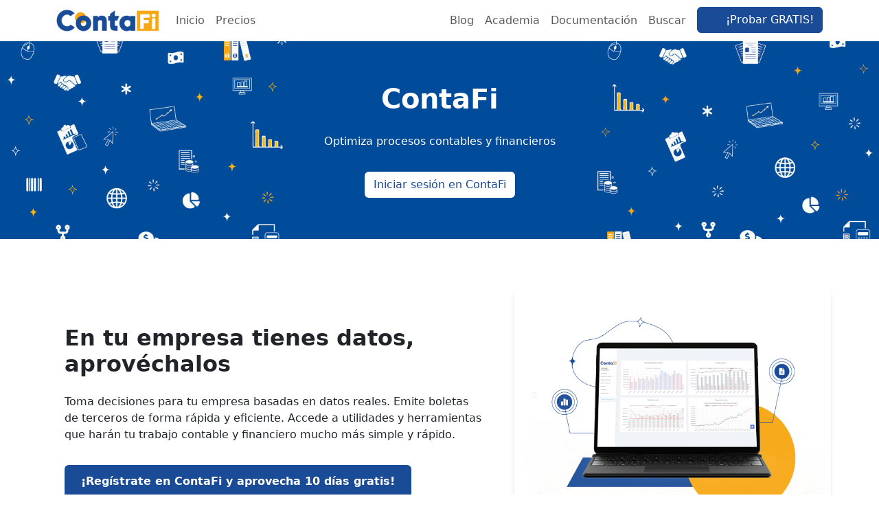

--- FILE ---
content_type: text/html; charset=UTF-8
request_url: https://www.contafi.cl/
body_size: 42486
content:
<!DOCTYPE html>
<html lang="en">
<head>
    <meta charset="UTF-8">
    <meta name="viewport" content="width=device-width, initial-scale=1.0">
    <title>Inicio | ContaFi</title>
    <link href="https://cdn.jsdelivr.net/npm/bootstrap@5.3.7/dist/css/bootstrap.min.css" rel="stylesheet" />
    <link href="https://cdnjs.cloudflare.com/ajax/libs/font-awesome/7.0.0/css/all.min.css" rel="stylesheet" />
    <link href="https://cdnjs.cloudflare.com/ajax/libs/github-markdown-css/5.1.0/github-markdown-light.min.css" rel="stylesheet" />
    <link href="https://cdnjs.cloudflare.com/ajax/libs/prism/1.29.0/themes/prism.min.css" rel="stylesheet" />
    <link href="https://cdnjs.cloudflare.com/ajax/libs/prism/1.29.0/plugins/line-numbers/prism-line-numbers.min.css" rel="stylesheet" />
    <link href="https://cdnjs.cloudflare.com/ajax/libs/prism/1.29.0/plugins/command-line/prism-command-line.min.css" rel="stylesheet" />
    <link href="https://cdnjs.cloudflare.com/ajax/libs/prism/1.29.0/plugins/match-braces/prism-match-braces.min.css" rel="stylesheet" />
    <link href="https://cdn.jsdelivr.net/npm/summernote@0.9.0/dist/summernote-lite.min.css" rel="stylesheet">
    <link href="https://cdn.jsdelivr.net/npm/notyf@3.10.0/notyf.min.css" rel="stylesheet" />
    <link href="/css/styles.min.css" rel="stylesheet" />
    </head>
<body>
                

<nav class="derafu-block-header  navbar navbar-expand-lg
            "
    
    id="block-header--692a770dcd8c2"
>
    <div class="container">
                <a class="navbar-brand d-flex align-items-center" href="/">
                            <img src="/img/contafi-logo.png" alt="Logo" style="max-width: 150px;">
                                </a>

                <button class="navbar-toggler" type="button" data-bs-toggle="collapse" data-bs-target="#navbarContent">
            <span class="navbar-toggler-icon"></span>
        </button>

                <div class="collapse navbar-collapse" id="navbarContent">
                        <ul class="navbar-nav me-auto">
                                        <li class="nav-item">
                <a class="nav-link" href="/home">
                                        Inicio
                </a>
            </li>
                                <li class="nav-item">
                <a class="nav-link" href="/home#pricing">
                                        Precios
                </a>
            </li>
            
            </ul>

                        <ul class="navbar-nav">
                                        <li class="nav-item">
                <a class="nav-link" href="/blog">
                                        Blog
                </a>
            </li>
                                <li class="nav-item">
                <a class="nav-link" href="/academy">
                                        Academia
                </a>
            </li>
                                <li class="nav-item">
                <a class="nav-link" href="/docs">
                                        Documentación
                </a>
            </li>
                                <li class="nav-item">
                <a class="nav-link" href="/search">
                                        Buscar
                </a>
            </li>
            

                                                    <li class="nav-item ms-2">
                        <a href="/trial" class="btn btn-primary">
                                                            <i class="fa-solid fa-check me-1"></i>
                                                        ¡Probar GRATIS!
                        </a>
                    </li>
                            </ul>
        </div>
    </div>
</nav>

    
            <main>
            

<div
    class="derafu-block-hero derafu-block-hero--small mb-5"
    
    id="block-hero--692a770dcdc99"
    style="background-image: url('/img/home/contafi-cover.jpg')">
   <div class="derafu-block-hero__container container">
       <div class="derafu-block-hero__content derafu-block-hero__content--center
           ">
           <h1 class="derafu-block-hero__title">ContaFi</h1>
           <div class="derafu-block-hero__subtitle">Optimiza procesos contables y financieros</div>
                          <div class="derafu-block-hero__buttons">
                                          <a href="https://app.contafi.cl/usuarios/ingresar" class="btn derafu-block-hero__button derafu-block-hero__button--primary">
                           Iniciar sesión en ContaFi
                       </a>
                                  </div>
                  </div>
   </div>
</div>



<div
    class="derafu-block-text-image my-5 container"
    
    id="block-text-image--692a770dcdfd5"
>
    <div class="row align-items-center">
                <div class="col-md-7 ">
            <div class="derafu-block-text-image__content">
                <h2 class="derafu-block-text-image__title">En tu empresa tienes datos, aprovéchalos</h2>
                <div class="derafu-block-text-image__text">
                    Toma decisiones para tu empresa basadas en datos reales. Emite boletas de terceros de forma rápida y eficiente. Accede a utilidades y herramientas que harán tu trabajo contable y financiero mucho más simple y rápido.
                </div>
                                    <div class="derafu-block-text-image__buttons">
                                                    <a href="/trial" class="derafu-block-text-image__button">
                                ¡Regístrate en ContaFi y aprovecha 10 días gratis!
                            </a>
                                            </div>
                            </div>
        </div>

                <div class="col-md-5 ">
            <div class="derafu-block-text-image__image">
                <img src="/img/home/contafi-interfaz.png" alt="En tu empresa tienes datos, aprovéchalos" class="img-fluid">
            </div>
        </div>
    </div>
</div>



<div
    class="derafu-block-video my-5 container"
    
    id="block-video--692a770dce387"
>
    <div class="derafu-block-video__wrapper derafu-block-video--center derafu-block-video--small derafu-block-video--center">
                    <h2 class="derafu-block-video__title">¿Cómo te puede ayudar ContaFi?</h2>
        
        <div class="derafu-block-video__media">
            <iframe
                class="derafu-block-video__player"
                src="https://www.youtube.com/embed/esokALLQey0?si=j6xqEwpmt2BDgdRt"
                frameborder="0"
                allow="accelerometer; autoplay; clipboard-write; encrypted-media; gyroscope; picture-in-picture"
                allowfullscreen
            >
            </iframe>
        </div>

        
            </div>
</div>



<div
    class="derafu-block-title mt-5 container"
    
    id="block-title--692a770dce5a8"
>
    <div class="derafu-block-title__wrapper text-center">
        <h2 class="derafu-block-title__title">
            Características
        </h2>
                    <p class="derafu-block-title__subtitle">
                Nuestra misión es que inviertas bien tu tiempo. Comienza hoy con ContaFi y estarás optimizando tu tiempo rápidamente.
            </p>
            </div>
</div>



<div class="derafu-block-features-icon container"  id="block-features-icon--692a770dcea7b">
    
                        
                
                        
                                        
            
            <div class="derafu-block-features-icon__row">
                                                        <div class="derafu-block-features-icon__item derafu-block-features-icon__item--3">
                        <div class="derafu-block-features-icon__icon">
                            <i class="fa-solid fa-chart-simple"></i>
                        </div>
                        <h3 class="derafu-block-features-icon__title">Indicadores claves</h3>
                        <div class="derafu-block-features-icon__content">
                            Ten el control sobre tus ingresos y egresos. Revisa proyecciones de tu empresa.
                        </div>
                    </div>
                                                        <div class="derafu-block-features-icon__item derafu-block-features-icon__item--3">
                        <div class="derafu-block-features-icon__icon">
                            <i class="fa-solid fa-users"></i>
                        </div>
                        <h3 class="derafu-block-features-icon__title">Boletas de honorarios</h3>
                        <div class="derafu-block-features-icon__content">
                            Podrás descargar y anular masivamente BHE recibidas. También emitir masivamente BHE por usuario autorizado.
                        </div>
                    </div>
                                                        <div class="derafu-block-features-icon__item derafu-block-features-icon__item--3">
                        <div class="derafu-block-features-icon__icon">
                            <i class="fa-solid fa-users"></i>
                        </div>
                        <h3 class="derafu-block-features-icon__title">Boletas de terceros</h3>
                        <div class="derafu-block-features-icon__content">
                            Emite BTE de manera individual, masiva o vía API. También podrás hacer anulaciones.
                        </div>
                    </div>
                            </div>

                                                </div>


<div class="derafu-block-features-icon mb-5 container"  id="block-features-icon--692a770dceaa2">
    
                        
                
                        
                                        
            
            <div class="derafu-block-features-icon__row">
                                                        <div class="derafu-block-features-icon__item derafu-block-features-icon__item--3">
                        <div class="derafu-block-features-icon__icon">
                            <i class="fa-solid fa-book"></i>
                        </div>
                        <h3 class="derafu-block-features-icon__title">Registros de compra y venta</h3>
                        <div class="derafu-block-features-icon__content">
                            Visualiza DTE reclamados por clientes y las compras pendientes de procesar.
                        </div>
                    </div>
                                                        <div class="derafu-block-features-icon__item derafu-block-features-icon__item--3">
                        <div class="derafu-block-features-icon__icon">
                            <i class="fa-solid fa-file-pdf"></i>
                        </div>
                        <h3 class="derafu-block-features-icon__title">Convierte XML a PDF</h3>
                        <div class="derafu-block-features-icon__content">
                            ¿Tienes el XML de DTE que son difíciles de visualizar? Conviértelos a PDF rápidamente.
                        </div>
                    </div>
                                                        <div class="derafu-block-features-icon__item derafu-block-features-icon__item--3">
                        <div class="derafu-block-features-icon__icon">
                            <i class="fa-solid fa-certificate"></i>
                        </div>
                        <h3 class="derafu-block-features-icon__title">Valida tus DTE</h3>
                        <div class="derafu-block-features-icon__content">
                            Escanea el TED de tus DTE recibidos y verifica la validez legal de los datos del mismo.
                        </div>
                    </div>
                            </div>

                                                </div>

<br>


<div
    class="derafu-block-title mt-5 container"
    
    id="block-title--692a770dceab8"
>
    <div class="derafu-block-title__wrapper text-center">
        <h2 class="derafu-block-title__title">
            Algunos casos de uso de ContaFi
        </h2>
            </div>
</div>



<div class="derafu-block-features-list mb-5 container"  id="block-features-list--692a770dced15">
    <div class="derafu-block-features-list__row">
                <div class="derafu-block-features-list__column derafu-block-features-list__column--left">
                            <div class="derafu-block-features-list__item derafu-block-features-list__item--right">
                    <div class="derafu-block-features-list__content">
                        <h3 class="derafu-block-features-list__title">Emisión de boletas de terceros</h3>
                        <div class="derafu-block-features-list__content">
                            Carga un archivo con los datos de las boletas de terceros que deseas emitir.
                        </div>
                    </div>
                    <div class="derafu-block-features-list__icon">
                        <i class="fa-solid fa-file"></i>
                    </div>
                </div>
                            <div class="derafu-block-features-list__item derafu-block-features-list__item--right">
                    <div class="derafu-block-features-list__content">
                        <h3 class="derafu-block-features-list__title">Validar facturas de proveedores</h3>
                        <div class="derafu-block-features-list__content">
                            Escanea el timbre del DTE (TED en PDF417) y valida la legalidad del DTE.
                        </div>
                    </div>
                    <div class="derafu-block-features-list__icon">
                        <i class="fa-solid fa-certificate"></i>
                    </div>
                </div>
                    </div>
                <div class="derafu-block-features-list__column derafu-block-features-list__column--right">
                            <div class="derafu-block-features-list__item derafu-block-features-list__item--left">
                    <div class="derafu-block-features-list__icon">
                        <i class="fa-solid fa-magnifying-glass"></i>
                    </div>
                    <div class="derafu-block-features-list__content">
                        <h3 class="derafu-block-features-list__title">Monitorear compras de proveedores</h3>
                        <div class="derafu-block-features-list__content">
                            Revisa los DTE que proveedores han enviado al SII y no han enviado a tu empresa.
                        </div>
                    </div>
                </div>
                            <div class="derafu-block-features-list__item derafu-block-features-list__item--left">
                    <div class="derafu-block-features-list__icon">
                        <i class="fa-solid fa-file-pdf"></i>
                    </div>
                    <div class="derafu-block-features-list__content">
                        <h3 class="derafu-block-features-list__title">Convertir XML de DTE a PDF</h3>
                        <div class="derafu-block-features-list__content">
                            Genera masivamente los PDF de DTE a partir de los XML y podrás visualizarlos.
                        </div>
                    </div>
                </div>
                    </div>
    </div>
</div>



<div
    class="derafu-block-title mt-5 container"
    
    id="pricing"
>
    <div class="derafu-block-title__wrapper text-center">
        <h2 class="derafu-block-title__title">
            Arma el plan a tu medida
        </h2>
                    <p class="derafu-block-title__subtitle">
                Nuestros precios son mensuales y netos.
            </p>
            </div>
</div>



<div class="derafu-block-features-grid mb-5 container"  id="block-features-grid--692a770dcef61">
    <div class="derafu-block-features-grid__row">
                    <div class="derafu-block-features-grid__block">
                <div class="derafu-block-features-grid__header">
                    <h3 class="derafu-block-features-grid__title">Módulos y aplicaciones</h3>
                    <p class="derafu-block-features-grid__subtitle">Estas son las funcionalidades que puedes elegir</p>
                </div>

                <div class="derafu-block-features-grid__features">
                                            <div class="derafu-block-features-grid__feature">
                            <div class="derafu-block-features-grid__icon">
                                <i class="fa-solid fa-book"></i>
                            </div>
                            <div class="derafu-block-features-grid__content">
                                <h4 class="derafu-block-features-grid__feature-title">Registro de Compra y Venta (RCV)</h4>
                                <div class="derafu-block-features-grid__content">
                                    <p>Reportes, estadísticas y alertas de tus DTE emitidos y recibidos. <br>
                                <small>Precio base $15.000 + $10 por registro.</small> </p>
                                </div>
                            </div>
                        </div>
                                            <div class="derafu-block-features-grid__feature">
                            <div class="derafu-block-features-grid__icon">
                                <i class="fa-solid fa-file"></i>
                            </div>
                            <div class="derafu-block-features-grid__content">
                                <h4 class="derafu-block-features-grid__feature-title">Boletas de Honorarios Electrónicas (BHE)</h4>
                                <div class="derafu-block-features-grid__content">
                                    <p>Revisa tus BHE recibidas o emite BHE masivas como usuario autorizado. <br>
                                <small>Precio base $15.000 + $30 por boleta recibida o emitida.</small> </p>
                                </div>
                            </div>
                        </div>
                                            <div class="derafu-block-features-grid__feature">
                            <div class="derafu-block-features-grid__icon">
                                <i class="fa-solid fa-file"></i>
                            </div>
                            <div class="derafu-block-features-grid__content">
                                <h4 class="derafu-block-features-grid__feature-title">Boletas de Terceros Electrónicas (BTE)</h4>
                                <div class="derafu-block-features-grid__content">
                                    <p>Emite BTE una a una, masivamente o vía API (precio adicional). <br>
                                <small>Precio base $15.000 + $30 por boleta emitida.</small> </p>
                                </div>
                            </div>
                        </div>
                                    </div>
            </div>
                    <div class="derafu-block-features-grid__block">
                <div class="derafu-block-features-grid__header">
                    <h3 class="derafu-block-features-grid__title">Funcionalidades extras</h3>
                    <p class="derafu-block-features-grid__subtitle">Estas opciones complementan los módulos y aplicaciones que elijas</p>
                </div>

                <div class="derafu-block-features-grid__features">
                                            <div class="derafu-block-features-grid__feature">
                            <div class="derafu-block-features-grid__icon">
                                <i class="fa-solid fa-folder"></i>
                            </div>
                            <div class="derafu-block-features-grid__content">
                                <h4 class="derafu-block-features-grid__feature-title">Utilidades</h4>
                                <div class="derafu-block-features-grid__content">
                                    <p>Transforma XML de DTE a PDF. Valida los DTE que recibes con su timbre. <br>
                                <small>Precio $15.000.</small> </p>
                                </div>
                            </div>
                        </div>
                                            <div class="derafu-block-features-grid__feature">
                            <div class="derafu-block-features-grid__icon">
                                <i class="fa-solid fa-list"></i>
                            </div>
                            <div class="derafu-block-features-grid__content">
                                <h4 class="derafu-block-features-grid__feature-title">Acciones Masivas</h4>
                                <div class="derafu-block-features-grid__content">
                                    <p>Opción necesaria para hacer cualquier acción masivamente en ContaFi. <br>
                                <small>Precio $20.000.</small> </p>
                                </div>
                            </div>
                        </div>
                                            <div class="derafu-block-features-grid__feature">
                            <div class="derafu-block-features-grid__icon">
                                <i class="fa-solid fa-code"></i>
                            </div>
                            <div class="derafu-block-features-grid__content">
                                <h4 class="derafu-block-features-grid__feature-title">Acceso a la API</h4>
                                <div class="derafu-block-features-grid__content">
                                    <p>Opción necesaria para hacer cualquier acción mediante la API de ContaFi. <br>
                                <small>Precio $30.000.</small> </p>
                                </div>
                            </div>
                        </div>
                                    </div>
            </div>
            </div>
</div>



<div class="derafu-block-cta my-5"  id="block-cta--692a770dcf19a">
    <div class="derafu-block-cta__container container">
        <div class="derafu-block-cta__row row align-items-center">
                        <div class="col-md-8 derafu-block-cta__content">
                <h3 class="derafu-block-cta__title">Elige lo que necesitas usar y ese será tu plan</h3>
                <p class="derafu-block-cta__content">En ContaFi tu eliges, entre más módulos utilices, mejor podrás organizar tu empresa. <a href=/trial>Regístrate</a> y arma tu plan.</p>
            </div>

                        <div class="col-md-4 derafu-block-cta__action">
                <a href="/trial" class="derafu-block-cta__button btn ">
                    Regístrate y Arma tu plan
                </a>
            </div>
        </div>
    </div>
</div>



<div
    class="derafu-block-text-image my-5 container"
    
    id="block-text-image--692a770dcf1bc"
>
    <div class="row align-items-center">
                <div class="col-md-7 ">
            <div class="derafu-block-text-image__content">
                <h2 class="derafu-block-text-image__title">¡Miles de empresas en Chile usando nuestros proyectos!</h2>
                <div class="derafu-block-text-image__text">
                    Tenemos años de experiencia trabajando con el Servicio de Impuestos Internos. ContaFi es de la misma familia que <a href='https://www.libredte.cl' target='_blank'>LibreDTE</a> nuestra solución para la emisión de Facturas y Boletas reconocida por SII. Apoyamos a personas y empresas con la conexión al SII para extracción de datos y automatizar funcionalidades, como la emisión de las BTE, sincronización con el RCV o poder reclamar las BHE.
                </div>
                                    <div class="derafu-block-text-image__buttons">
                                                    <a href="/trial" class="derafu-block-text-image__button">
                                ¡Únete a nuestros usuarios!
                            </a>
                                            </div>
                            </div>
        </div>

                <div class="col-md-5 ">
            <div class="derafu-block-text-image__image">
                <img src="/img/home/contafi-boleta-terceros-masiva.png" alt="¡Miles de empresas en Chile usando nuestros proyectos!" class="img-fluid">
            </div>
        </div>
    </div>
</div>



<div
    class="derafu-block-text-image my-5 container"
    
    id="block-text-image--692a770dcf1e2"
>
    <div class="row align-items-center">
                <div class="col-md-7 order-md-2">
            <div class="derafu-block-text-image__content">
                <h2 class="derafu-block-text-image__title">¿Muchos datos? ¡Lo sabemos! Lo importante es entenderlos</h2>
                <div class="derafu-block-text-image__text">
                    Ordenamos tus datos, los graficamos y tabulamos de tal forma que obtengas información relevante para tomar decisiones en tu empresa. Los datos por si solos no son útiles, nosotros los convertimos en información para ayudarte a entender tu empresa de una forma más simple.
                </div>
                                    <div class="derafu-block-text-image__buttons">
                                                    <a href="/trial" class="derafu-block-text-image__button">
                                Prueba ContaFi y descubre lo que tenemos para tu empresa
                            </a>
                                            </div>
                            </div>
        </div>

                <div class="col-md-5 order-md-1">
            <div class="derafu-block-text-image__image">
                <img src="/img/home/contafi-proyeccion-ventas.png" alt="¿Muchos datos? ¡Lo sabemos! Lo importante es entenderlos" class="img-fluid">
            </div>
        </div>
    </div>
</div>



<div
    class="derafu-block-title mt-5 container"
    
    id="block-title--692a770dcf1fc"
>
    <div class="derafu-block-title__wrapper text-center">
        <h2 class="derafu-block-title__title">
            Algunos clientes que han confiado en nosotros
        </h2>
            </div>
</div>



<div class="derafu-block-image-grid mb-5 container"  id="block-image-grid--692a770dcf57a">
    <div class="row g-4">
                    <div class="col-6 col-md-4 col-lg-2">
                <div class="derafu-block-image-grid__item p-2">
                                            <img src="/img/home/bizarro.png" alt="" class="derafu-block-image-grid__image" >
                                    </div>
            </div>
                    <div class="col-6 col-md-4 col-lg-2">
                <div class="derafu-block-image-grid__item p-2">
                                            <img src="/img/home/metropolitansantiago.png" alt="" class="derafu-block-image-grid__image" >
                                    </div>
            </div>
                    <div class="col-6 col-md-4 col-lg-2">
                <div class="derafu-block-image-grid__item p-2">
                                            <img src="/img/home/assetplan.png" alt="" class="derafu-block-image-grid__image" >
                                    </div>
            </div>
                    <div class="col-6 col-md-4 col-lg-2">
                <div class="derafu-block-image-grid__item p-2">
                                            <img src="/img/home/hogar-buena-salud.png" alt="" class="derafu-block-image-grid__image" >
                                    </div>
            </div>
                    <div class="col-6 col-md-4 col-lg-2">
                <div class="derafu-block-image-grid__item p-2">
                                            <img src="/img/home/MASTER-MARTINI.png" alt="" class="derafu-block-image-grid__image" >
                                    </div>
            </div>
                    <div class="col-6 col-md-4 col-lg-2">
                <div class="derafu-block-image-grid__item p-2">
                                            <img src="/img/home/MEATERS.png" alt="" class="derafu-block-image-grid__image" >
                                    </div>
            </div>
                    <div class="col-6 col-md-4 col-lg-2">
                <div class="derafu-block-image-grid__item p-2">
                                            <img src="/img/home/contafi-clientes-deliverando.png" alt="" class="derafu-block-image-grid__image" >
                                    </div>
            </div>
                    <div class="col-6 col-md-4 col-lg-2">
                <div class="derafu-block-image-grid__item p-2">
                                            <img src="/img/home/forever.png" alt="" class="derafu-block-image-grid__image" >
                                    </div>
            </div>
                    <div class="col-6 col-md-4 col-lg-2">
                <div class="derafu-block-image-grid__item p-2">
                                            <img src="/img/home/SWISSJUST.png" alt="" class="derafu-block-image-grid__image" >
                                    </div>
            </div>
                    <div class="col-6 col-md-4 col-lg-2">
                <div class="derafu-block-image-grid__item p-2">
                                            <img src="/img/home/oriflame-sweden.png" alt="" class="derafu-block-image-grid__image" >
                                    </div>
            </div>
                    <div class="col-6 col-md-4 col-lg-2">
                <div class="derafu-block-image-grid__item p-2">
                                            <img src="/img/home/touch-task.png" alt="" class="derafu-block-image-grid__image" >
                                    </div>
            </div>
                    <div class="col-6 col-md-4 col-lg-2">
                <div class="derafu-block-image-grid__item p-2">
                                            <img src="/img/home/myworkup.png" alt="" class="derafu-block-image-grid__image" >
                                    </div>
            </div>
            </div>
</div>

<script>
    document.addEventListener('DOMContentLoaded', function() {
        const tooltipTriggerList = [].slice.call(document.querySelectorAll('[title]'));
        tooltipTriggerList.map(function(tooltipTriggerEl) {
            return new bootstrap.Tooltip(tooltipTriggerEl);
        });
    });
</script>



<div
    class="derafu-block-title mt-5 container"
    
    id="block-title--692a770dcf5aa"
>
    <div class="derafu-block-title__wrapper text-center">
        <h2 class="derafu-block-title__title">
            Últimas publicaciones en nuestro blog
        </h2>
            </div>
</div>


<div class="mb-5 container">
    <div id="blog-posts" data-api="/api/content.json?type=blog&limit=4" data-base-path="" data-read-more="Leer más"></div>
</div>

        </main>
    
             
<footer class="derafu-block-footer "  id="block-footer--692a770dd059c">
    <div class="container">
        <div class="row">
                                        <div class="col">
                                            <h5 class="derafu-block-footer__title mb-4">Aprende más</h5>
                                                                                    <ul class="derafu-block-footer__links list-unstyled">
                                                            <li>
                                    <a href="/blog" >
                                                                                    <i class="fa-solid fa-blog fa-fw me-2"></i>
                                                                                Blog
                                    </a>
                                </li>
                                                            <li>
                                    <a href="/academy" >
                                                                                    <i class="fa-solid fa-graduation-cap fa-fw me-2"></i>
                                                                                Academia
                                    </a>
                                </li>
                                                            <li>
                                    <a href="/docs" >
                                                                                    <i class="fa-solid fa-book fa-fw me-2"></i>
                                                                                Documentación
                                    </a>
                                </li>
                                                            <li>
                                    <a href="/faq" >
                                                                                    <i class="fa-solid fa-question-circle fa-fw me-2"></i>
                                                                                Preguntas frecuentes
                                    </a>
                                </li>
                                                    </ul>
                                                        </div>
            
                                        <div class="col">
                                            <h5 class="derafu-block-footer__title mb-4">Explora otros productos</h5>
                                                                                    <ul class="derafu-block-footer__links list-unstyled">
                                                            <li>
                                    <a href="https://www.libredte.cl/?utm_source=billmysales.com&amp;utm_medium=footer" >
                                                                                    <i class="fa-solid fa-file-invoice fa-fw me-2"></i>
                                                                                LibreDTE
                                    </a>
                                </li>
                                                            <li>
                                    <a href="https://www.apigateway.cl/?utm_source=billmysales.com&amp;utm_medium=footer" >
                                                                                    <i class="fa-solid fa-cloud-arrow-down fa-fw me-2"></i>
                                                                                API Gateway
                                    </a>
                                </li>
                                                            <li>
                                    <a href="https://www.billmysales.com/?utm_source=contafi.cl&amp;utm_medium=footer" >
                                                                                    <i class="fa-solid fa-money-bill-transfer fa-fw me-2"></i>
                                                                                BillMySales
                                    </a>
                                </li>
                                                            <li>
                                    <a href="https://www.bhexpress.cl/?utm_source=billmysales.com&amp;utm_medium=footer" >
                                                                                    <i class="fa-solid fa-receipt fa-fw me-2"></i>
                                                                                BHExpress
                                    </a>
                                </li>
                                                    </ul>
                                                        </div>
            
                                        <div class="col">
                                            <h5 class="derafu-block-footer__title mb-4">Contáctanos</h5>
                                                                                    <ul class="derafu-block-footer__links list-unstyled">
                                                            <li>
                                    <a href="mailto:contafi@contafi.cl" >
                                                                                    <i class="fa-solid fa-envelope fa-fw me-2"></i>
                                                                                contafi@contafi.cl
                                    </a>
                                </li>
                                                            <li>
                                    <a href="/meet" >
                                                                                    <i class="fa-solid fa-comments fa-fw me-2"></i>
                                                                                Agendar una reunión
                                    </a>
                                </li>
                                                            <li>
                                    <a href="/help" >
                                                                                    <i class="fa-solid fa-question-circle fa-fw me-2"></i>
                                                                                Solicitar ayuda
                                    </a>
                                </li>
                                                            <li>
                                    <a href="/online-services" >
                                                                                    <i class="fa-solid fa-laptop fa-fw me-2"></i>
                                                                                Servicios en línea
                                    </a>
                                </li>
                                                    </ul>
                                                        </div>
            
                                        <div class="col">
                                            <h5 class="derafu-block-footer__title mb-4">ContaFi</h5>
                                                                <div class="derafu-block-footer__text mb-4"><p>Santa Cruz, Chile.</p><p>Desde Colchagua para todo Chile con ❤️</p></div>
                                                                                    <div class="derafu-block-footer__social mt-4">
                                                            <a href="https://www.instagram.com/contafi.cl"
                                   target="_blank" rel="noopener"                                   class="derafu-block-footer__social-icon "
                                   style="--social-icon-color: #333;">
                                    <i class="fa-brands fa-instagram fa-2x "></i>
                                </a>
                                                            <a href="https://www.youtube.com/@contaficl"
                                   target="_blank" rel="noopener"                                   class="derafu-block-footer__social-icon "
                                   style="--social-icon-color: #333;">
                                    <i class="fa-brands fa-youtube fa-2x "></i>
                                </a>
                                                            <a href="https://github.com/ContaFi"
                                   target="_blank" rel="noopener"                                   class="derafu-block-footer__social-icon "
                                   style="--social-icon-color: #333;">
                                    <i class="fa-brands fa-github fa-2x "></i>
                                </a>
                                                    </div>
                                    </div>
                    </div>
    </div>

                <div class="derafu-block-footer__bottom">
            <div class="container">
                <div class="row">
                    <div class="col-md">
                                                    <div class="derafu-block-footer__bottom-text">Copyright © ContaFi</div>
                                            </div>
                    <div class="col-md text-md-end">
                                                    <div class="derafu-block-footer__bottom-text"><a href='/legal'>Términos y condiciones</a></div>
                                            </div>
                </div>
            </div>
        </div>
    </footer>

        <script src="https://code.jquery.com/jquery-3.5.1.min.js" integrity="sha256-9/aliU8dGd2tb6OSsuzixeV4y/faTqgFtohetphbbj0=" crossorigin="anonymous"></script>
    <script src="https://cdn.jsdelivr.net/npm/bootstrap@5.3.7/dist/js/bootstrap.bundle.min.js"></script>
    <script src="https://cdnjs.cloudflare.com/ajax/libs/prism/1.29.0/components/prism-core.min.js"></script>
    <script src="https://cdnjs.cloudflare.com/ajax/libs/prism/1.29.0/plugins/autoloader/prism-autoloader.min.js"></script>
    <script src="https://cdnjs.cloudflare.com/ajax/libs/prism/1.29.0/plugins/line-numbers/prism-line-numbers.min.js"></script>
    <script src="https://cdnjs.cloudflare.com/ajax/libs/prism/1.29.0/plugins/toolbar/prism-toolbar.min.js"></script>
    <script src="https://cdnjs.cloudflare.com/ajax/libs/prism/1.29.0/plugins/copy-to-clipboard/prism-copy-to-clipboard.min.js"></script>
    <script src="https://cdnjs.cloudflare.com/ajax/libs/prism/1.29.0/plugins/show-language/prism-show-language.min.js"></script>
    <script src="https://cdnjs.cloudflare.com/ajax/libs/prism/1.29.0/plugins/command-line/prism-command-line.min.js"></script>
    <script src="https://cdnjs.cloudflare.com/ajax/libs/prism/1.29.0/plugins/match-braces/prism-match-braces.min.js"></script>
    <script src="https://cdn.jsdelivr.net/npm/summernote@0.9.0/dist/summernote-lite.min.js"></script>
    <script src="https://cdnjs.cloudflare.com/ajax/libs/bootbox.js/6.0.4/bootbox.all.min.js"></script>
    <script src="https://cdnjs.cloudflare.com/ajax/libs/bootbox.js/6.0.4/bootbox.locales.min.js"></script>
    <script src="https://cdn.jsdelivr.net/npm/notyf@3.10.0/notyf.min.js"></script>
    <script src="https://cdn.jsdelivr.net/npm/derafu-js@0.1.0/src/ui.js"></script>
    <script src="https://cdn.jsdelivr.net/npm/derafu-js@0.1.0/src/derafu.js"></script>
    <script src="/js/app.min.js"></script>
    </body>
</html>


--- FILE ---
content_type: text/css; charset=UTF-8
request_url: https://www.contafi.cl/css/styles.min.css
body_size: 172642
content:
:root{--spacing-xs: .5rem;--spacing-sm: 1rem;--spacing-md: 1.5rem;--spacing-lg: 2rem;--spacing-y: var(--spacing-lg, 2rem);--accordion-button-padding-x: var(--spacing-md, 1.5rem);--accordion-button-padding-y: var(--spacing-sm, 1rem);--accordion-body-padding: var(--spacing-md, 1.5rem);--accordion-mobile-button-padding-x: var(--spacing-sm, 1rem);--accordion-mobile-button-padding-y: var(--spacing-xs, .5rem);--accordion-mobile-body-padding: var(--spacing-sm, 1rem);--accordion-button-font-weight: var(--font-weight-medium, 500);--accordion-button-font-size: 1rem;--accordion-mobile-button-font-size: .9375rem;--accordion-paragraph-margin-bottom: var(--spacing-sm, 1rem);--accordion-mobile-paragraph-margin-bottom: var(--spacing-xs, .5rem);--mobile-breakpoint: 576px;--tablet-breakpoint: 768px}.derafu-block-accordion{margin:var(--spacing-y, 2rem) auto}.derafu-block-accordion .accordion-button{display:flex;align-items:center;position:relative;font-weight:var(--accordion-button-font-weight);font-size:var(--accordion-button-font-size);padding:var(--accordion-button-padding-y) var(--accordion-button-padding-x);transition:all .2s ease}.derafu-block-accordion .accordion-button:not(.collapsed){color:var(--bs-accordion-active-color, inherit);background-color:var(--bs-accordion-active-bg, rgba(0, 0, 0, .05));box-shadow:inset 0 calc(-1 * var(--bs-accordion-border-width, 1px)) 0 var(--bs-accordion-border-color, rgba(0, 0, 0, .125))}.derafu-block-accordion .accordion-button:after{flex-shrink:0;width:1.25rem;height:1.25rem;margin-left:auto;background-size:1.25rem;transition:transform .2s ease-in-out;filter:none}.derafu-block-accordion .accordion-button:not(.collapsed):after{transform:var(--bs-accordion-btn-icon-transform, rotate(180deg));background-image:var(--bs-accordion-btn-active-icon, url("data:image/svg+xml,%3csvg xmlns='http://www.w3.org/2000/svg' viewBox='0 0 16 16' fill='%230c63e4'%3e%3cpath fill-rule='evenodd' d='M1.646 4.646a.5.5 0 0 1 .708 0L8 10.293l5.646-5.647a.5.5 0 0 1 .708.708l-6 6a.5.5 0 0 1-.708 0l-6-6a.5.5 0 0 1 0-.708z'/%3e%3c/svg%3e"))}.derafu-block-accordion .accordion-body{padding:var(--accordion-body-padding)}.derafu-block-accordion .accordion-body p{margin-bottom:var(--accordion-paragraph-margin-bottom)}.derafu-block-accordion .accordion-body p:last-child{margin-bottom:0}.derafu-block-accordion .accordion-body a{text-decoration:none}.derafu-block-accordion .accordion-body a:hover{text-decoration:underline}.derafu-block-accordion .accordion-button:focus{z-index:3;border-color:#0d6efd80;outline:0;box-shadow:0 0 0 .25rem #0d6efd40}.derafu-block-accordion.container{width:100%;margin-left:auto;margin-right:auto;padding-left:var(--accordion-button-padding-x, 1.5rem);padding-right:var(--accordion-button-padding-x, 1.5rem)}@media(max-width:768px){.derafu-block-accordion{margin:calc(var(--spacing-y) * .8) auto}.derafu-block-accordion .accordion-button{font-size:calc(var(--accordion-button-font-size) * .95);padding:calc(var(--accordion-button-padding-y) * .9) var(--accordion-button-padding-x)}.derafu-block-accordion .accordion-body{padding:calc(var(--accordion-body-padding) * .9)}}@media(max-width:576px){.derafu-block-accordion{margin:calc(var(--spacing-y) * .6) auto}.derafu-block-accordion .accordion-item{border-radius:0}.derafu-block-accordion .accordion-item:first-of-type{border-top-left-radius:.25rem;border-top-right-radius:.25rem}.derafu-block-accordion .accordion-item:last-of-type{border-bottom-left-radius:.25rem;border-bottom-right-radius:.25rem}.derafu-block-accordion .accordion-button{font-size:var(--accordion-mobile-button-font-size);padding:var(--accordion-mobile-button-padding-y) var(--accordion-mobile-button-padding-x);line-height:1.4}.derafu-block-accordion .accordion-button:after{width:1rem;height:1rem;background-size:1rem;position:relative;right:-.25rem}.derafu-block-accordion .accordion-body{padding:var(--accordion-mobile-body-padding)}.derafu-block-accordion .accordion-body p{margin-bottom:var(--accordion-mobile-paragraph-margin-bottom);font-size:.9375rem;line-height:1.5}}@media(max-width:375px){.derafu-block-accordion .accordion-button{font-size:.875rem;padding:calc(var(--accordion-mobile-button-padding-y) * .9) calc(var(--accordion-mobile-button-padding-x) * .9);line-height:1.3}.derafu-block-accordion .accordion-body{padding:calc(var(--accordion-mobile-body-padding) * .9)}.derafu-block-accordion .accordion-body p{font-size:.875rem}}:root{--small-mobile-breakpoint: 375px;--mobile-breakpoint: 576px;--tablet-breakpoint: 768px;--alert-margin-bottom: 1rem;--alert-padding-y: 1rem;--alert-padding-x: 1.25rem;--alert-padding-left: 3rem;--alert-tablet-padding-left: 2.75rem;--alert-mobile-padding-left: 2.5rem;--alert-small-padding-left: 2.25rem;--alert-icon-left: 1rem;--alert-icon-top: 1rem;--alert-icon-width: 1rem;--alert-icon-height: 1.5rem;--alert-icon-border-radius: 50%;--alert-icon-font-size: 1.3rem;--alert-tablet-icon-left: .875rem;--alert-tablet-icon-top: .875rem;--alert-tablet-icon-font-size: 1.2rem;--alert-mobile-icon-left: .75rem;--alert-mobile-icon-top: .75rem;--alert-mobile-icon-width: .875rem;--alert-mobile-icon-height: 1.25rem;--alert-mobile-icon-font-size: 1.1rem;--alert-small-icon-left: .625rem;--alert-small-icon-top: .75rem;--alert-small-icon-width: .75rem;--alert-small-icon-height: 1rem;--alert-small-icon-font-size: 1rem;--alert-primary-color: var(--bs-primary, #0d6efd);--alert-primary-bg: var(--bs-primary-bg-subtle, #cfe2ff);--alert-primary-border: var(--bs-primary-border-subtle, #9ec5fe);--alert-primary-icon-color: var(--bs-primary, #0d6efd)}.derafu-block-alert{margin-bottom:var(--alert-margin-bottom);width:100%}.derafu-block-alert .alert{position:relative;padding:var(--alert-padding-y) var(--alert-padding-x) var(--alert-padding-y) var(--alert-padding-left);border-radius:.375rem;border:1px solid transparent;word-wrap:break-word;overflow-wrap:break-word}.derafu-block-alert__icon{position:absolute;left:var(--alert-icon-left);top:var(--alert-icon-top);width:var(--alert-icon-width);height:var(--alert-icon-height);border-radius:var(--alert-icon-border-radius);display:flex;align-items:center;justify-content:center;font-size:var(--alert-icon-font-size);transition:all .2s ease}.alert-primary{--bs-alert-color: var(--alert-primary-color);--bs-alert-bg: var(--alert-primary-bg);--bs-alert-border-color: var(--alert-primary-border)}.derafu-block-alert .alert-primary .derafu-block-alert__icon{color:var(--alert-primary-icon-color)}.derafu-block-alert .alert p{margin-bottom:.5rem}.derafu-block-alert .alert p:last-child{margin-bottom:0}.derafu-block-alert .alert a{font-weight:500;text-decoration:none}.derafu-block-alert .alert a:hover{text-decoration:underline}.derafu-block-alert .alert h4,.derafu-block-alert .alert h5{margin-top:0;margin-bottom:.5rem;font-weight:600}.derafu-block-alert.mb-0{margin-bottom:0}.derafu-block-alert.mb-1{margin-bottom:.25rem}.derafu-block-alert.mb-2{margin-bottom:.5rem}.derafu-block-alert.mb-3{margin-bottom:1rem}.derafu-block-alert.mb-4{margin-bottom:1.5rem}.derafu-block-alert.mb-5{margin-bottom:3rem}.derafu-block-alert.mt-0{margin-top:0}.derafu-block-alert.mt-1{margin-top:.25rem}.derafu-block-alert.mt-2{margin-top:.5rem}.derafu-block-alert.mt-3{margin-top:1rem}.derafu-block-alert.mt-4{margin-top:1.5rem}.derafu-block-alert.mt-5{margin-top:3rem}.derafu-block-alert.container{width:100%;margin-left:auto;margin-right:auto;padding-left:1rem;padding-right:1rem}@media(max-width:768px){.derafu-block-alert .alert{padding-left:var(--alert-tablet-padding-left);padding-right:var(--alert-padding-x);padding-top:.875rem;padding-bottom:.875rem}.derafu-block-alert__icon{left:var(--alert-tablet-icon-left);top:var(--alert-tablet-icon-top);font-size:var(--alert-tablet-icon-font-size)}.derafu-block-alert .alert h4,.derafu-block-alert .alert h5{font-size:1.15rem}}@media(max-width:576px){.derafu-block-alert .alert{padding-left:var(--alert-mobile-padding-left);padding-right:1rem;padding-top:.75rem;padding-bottom:.75rem;font-size:.9375rem}.derafu-block-alert__icon{left:var(--alert-mobile-icon-left);top:var(--alert-mobile-icon-top);width:var(--alert-mobile-icon-width);height:var(--alert-mobile-icon-height);font-size:var(--alert-mobile-icon-font-size)}.derafu-block-alert .alert p{margin-bottom:.375rem}.derafu-block-alert .alert h4,.derafu-block-alert .alert h5{font-size:1.05rem;margin-bottom:.375rem}}@media(max-width:375px){.derafu-block-alert .alert{padding-left:var(--alert-small-padding-left);padding-right:.75rem;padding-top:.625rem;padding-bottom:.625rem;font-size:.875rem}.derafu-block-alert__icon{left:var(--alert-small-icon-left);top:var(--alert-small-icon-top);width:var(--alert-small-icon-width);height:var(--alert-small-icon-height);font-size:var(--alert-small-icon-font-size)}.derafu-block-alert .alert h4,.derafu-block-alert .alert h5{font-size:1rem;margin-bottom:.25rem}}@media(max-width:320px){.derafu-block-alert .alert{padding:.5rem .625rem .5rem 2rem;font-size:.8125rem}.derafu-block-alert__icon{left:.5rem;top:.5rem;font-size:.875rem}}@media(max-width:576px)and (orientation:landscape){.derafu-block-alert .alert{padding-right:2rem}}:root{--spacing-xs: .5rem;--spacing-sm: 1rem;--spacing-md: 1.5rem;--spacing-lg: 2rem;--border-radius-sm: .25rem;--border-radius-md: .75rem;--border-radius-lg: 1rem;--font-size-sm: .875rem;--font-size-md: 1rem;--font-size-lg: 1.25rem;--font-size-xl: 1.5rem;--font-weight-normal: 400;--font-weight-medium: 500;--font-weight-bold: 700;--small-breakpoint: 375px;--mobile-breakpoint: 576px;--tablet-breakpoint: 768px;--box-padding: var(--spacing-lg);--box-margin-bottom: var(--spacing-lg);--box-tablet-padding: var(--spacing-md);--box-mobile-padding: var(--spacing-sm);--box-small-padding: var(--spacing-xs);--box-text-align: center;--box-background: var(--bs-primary, #0d6efd);--box-color: var(--bs-white, #fff);--box-border: var(--bs-primary, #0d6efd);--box-title-font-size: var(--font-size-xl);--box-title-tablet-font-size: 1.35rem;--box-title-mobile-font-size: 1.25rem;--box-title-small-font-size: 1.125rem;--box-title-color: var(--bs-white, #fff);--box-title-font-weight: var(--font-weight-bold, 700);--box-content-margin-top: var(--spacing-xs);--box-content-line-height: 1.6;--box-content-mobile-line-height: 1.5;--box-content-color: var(--bs-white, #fff);--box-content-font-size: var(--font-size-md);--box-content-mobile-font-size: .9375rem;--box-content-small-font-size: .875rem;--box-link-color: var(--bs-white, #fff);--box-link-hover-color: var(--bs-light, #f8f9fa)}.derafu-block-box{text-align:var(--box-text-align);padding-left:var(--box-padding);padding-right:var(--box-padding);padding-top:var(--box-padding);padding-bottom:var(--box-padding);margin-bottom:var(--box-margin-bottom);background-color:var(--box-background);color:var(--box-color);border-radius:0;overflow-wrap:break-word;word-wrap:break-word;box-sizing:border-box;transition:all .3s ease}.derafu-block-box__title{font-size:var(--box-title-font-size);font-weight:var(--box-title-font-weight);color:var(--box-title-color);line-height:1.3;margin-bottom:0}.derafu-block-box__content{margin-top:var(--box-content-margin-top);line-height:var(--box-content-line-height);color:var(--box-content-color);font-size:var(--box-content-font-size)}.derafu-block-box.container{width:100%;margin-left:auto;margin-right:auto;padding-left:var(--box-padding);padding-right:var(--box-padding)}.derafu-block-box a{color:var(--bs-secondary);text-decoration:none;transition:color .2s ease;font-weight:var(--font-weight-medium);word-break:break-word}.derafu-block-box a:hover{color:var(--box-link-hover-color, #f8f9fa);text-decoration:underline}.derafu-block-box p{margin-bottom:1rem}.derafu-block-box p:last-child{margin-bottom:0}.derafu-block-box ul,.derafu-block-box ol{padding-left:1.5rem;margin-bottom:1rem}.derafu-block-box li{margin-bottom:.5rem}.derafu-block-box img,.derafu-block-box video,.derafu-block-box iframe,.derafu-block-box table{height:auto}@media(max-width:768px){.derafu-block-box{padding-left:var(--box-tablet-padding);padding-right:var(--box-tablet-padding);padding-top:var(--box-tablet-padding);padding-bottom:var(--box-tablet-padding);margin-bottom:calc(var(--box-margin-bottom) * .9)}.derafu-block-box__title{font-size:var(--box-title-tablet-font-size)}}@media(max-width:576px){.derafu-block-box{padding-left:var(--box-mobile-padding);padding-right:var(--box-mobile-padding);padding-top:var(--box-mobile-padding);padding-bottom:var(--box-mobile-padding);margin-bottom:calc(var(--box-margin-bottom) * .8);text-align:left}.derafu-block-box__title{font-size:var(--box-title-mobile-font-size);line-height:1.25}.derafu-block-box__content{line-height:var(--box-content-mobile-line-height);font-size:var(--box-content-mobile-font-size)}.derafu-block-box ul,.derafu-block-box ol{padding-left:1.25rem}}@media(max-width:375px){.derafu-block-box{padding-left:var(--box-small-padding);padding-right:var(--box-small-padding);padding-top:var(--box-small-padding);padding-bottom:var(--box-small-padding);margin-bottom:calc(var(--box-margin-bottom) * .7)}.derafu-block-box__title{font-size:var(--box-title-small-font-size);line-height:1.2}.derafu-block-box__content{font-size:var(--box-content-small-font-size);line-height:1.4}.derafu-block-box ul,.derafu-block-box ol{padding-left:1rem}}.derafu-block-box.mb-0{margin-bottom:0!important}.derafu-block-box.mb-1{margin-bottom:.25rem!important}.derafu-block-box.mb-2{margin-bottom:.5rem!important}.derafu-block-box.mb-3{margin-bottom:1rem!important}.derafu-block-box.mb-4{margin-bottom:1.5rem!important}.derafu-block-box.mb-5{margin-bottom:3rem!important}.derafu-block-box.mt-0{margin-top:0!important}.derafu-block-box.mt-1{margin-top:.25rem!important}.derafu-block-box.mt-2{margin-top:.5rem!important}.derafu-block-box.mt-3{margin-top:1rem!important}.derafu-block-box.mt-4{margin-top:1.5rem!important}.derafu-block-box.mt-5{margin-top:3rem!important}:root{--boxes-small-breakpoint: 375px;--boxes-mobile-breakpoint: 576px;--boxes-tablet-breakpoint: 768px;--boxes-large-breakpoint: 992px;--boxes-padding: 2.5rem;--boxes-tablet-padding: 2rem;--boxes-mobile-padding: 1.5rem;--boxes-small-padding: 1.25rem;--boxes-gap: 0;--boxes-bg-1: var(--bs-light, #f8f9fa);--boxes-bg-2: var(--bs-gray-200, #e9ecef);--boxes-bg-3: var(--bs-gray-300, #dee2e6);--boxes-text: var(--bs-body-color, #212529);--boxes-icon-size: 5rem;--boxes-tablet-icon-size: 4.5rem;--boxes-mobile-icon-size: 4rem;--boxes-small-icon-size: 3.5rem;--boxes-icon-bg: var(--bs-white, #ffffff);--boxes-icon-color: var(--bs-primary, #0d6efd);--boxes-icon-margin-bottom: 1.5rem;--boxes-icon-mobile-margin-bottom: 1rem;--boxes-title-font-size: 1.5rem;--boxes-title-tablet-font-size: 1.35rem;--boxes-title-mobile-font-size: 1.25rem;--boxes-title-small-font-size: 1.125rem;--boxes-title-font-weight: 700;--boxes-title-margin-bottom: 1rem;--boxes-title-mobile-margin-bottom: .75rem;--boxes-content-font-size: 1rem;--boxes-content-mobile-font-size: .9375rem;--boxes-content-small-font-size: .875rem;--boxes-content-line-height: 1.6;--boxes-content-margin-bottom: 1.5rem;--boxes-content-mobile-margin-bottom: 1.25rem;--boxes-button-bg: var(--bs-primary, #0d6efd);--boxes-button-text: var(--bs-white, #fff);--boxes-button-hover: var(--bs-btn-primary-hover-bg, #0b5ed7);--boxes-button-padding-y: .75rem;--boxes-button-padding-x: 1.5rem;--boxes-button-mobile-padding-y: .625rem;--boxes-button-mobile-padding-x: 1.25rem;--boxes-button-border-radius: .375rem;--boxes-button-font-weight: 700;--boxes-button-transition: all .2s ease-in-out;--boxes-button-disabled-bg: var(--bs-gray-300, #dee2e6);--boxes-button-disabled-text: var(--bs-gray-600, #6c757d);--boxes-button-disabled-opacity: .65;--boxes-button-disabled-cursor: not-allowed}.derafu-block-boxes{position:relative;width:100%;overflow:hidden}.derafu-block-boxes__box{padding:var(--boxes-padding);display:flex;flex-direction:column;align-items:center;height:100%;transition:all .3s ease;box-sizing:border-box}.derafu-block-boxes__box--1{background-color:var(--boxes-bg-1);color:var(--boxes-text)}.derafu-block-boxes__box--2{background-color:var(--boxes-bg-2);color:var(--boxes-text)}.derafu-block-boxes__box--3{background-color:var(--boxes-bg-3);color:var(--boxes-text)}.derafu-block-boxes__icon-container{width:100%;display:flex;justify-content:center;margin-bottom:var(--boxes-icon-margin-bottom)}.derafu-block-boxes__icon{width:var(--boxes-icon-size);height:var(--boxes-icon-size);background-color:var(--boxes-icon-bg);border-radius:50%;display:flex;align-items:center;justify-content:center;transition:all .3s ease;box-shadow:0 4px 6px #0000000d}.derafu-block-boxes__icon i{color:var(--boxes-icon-color);font-size:calc(var(--boxes-icon-size) * .3);transition:all .3s ease}.derafu-block-boxes__content{flex:1;width:100%;word-wrap:break-word;overflow-wrap:break-word}.derafu-block-boxes__title{font-size:var(--boxes-title-font-size);font-weight:var(--boxes-title-font-weight);margin-bottom:var(--boxes-title-margin-bottom);line-height:1.3}.derafu-block-boxes__content{margin-bottom:var(--boxes-content-margin-bottom);font-size:var(--boxes-content-font-size);line-height:var(--boxes-content-line-height)}.derafu-block-boxes__content a{text-decoration:none}.derafu-block-boxes__content a:hover{text-decoration:underline}.derafu-block-boxes__action{width:100%;display:flex;justify-content:center}.derafu-block-boxes__button{display:inline-block;background-color:var(--boxes-button-bg);color:var(--boxes-button-text);padding:var(--boxes-button-padding-y) var(--boxes-button-padding-x);border-radius:var(--boxes-button-border-radius);text-decoration:none;font-weight:var(--boxes-button-font-weight);transition:var(--boxes-button-transition);text-align:center;white-space:nowrap;border:none;cursor:pointer;line-height:1.5}.derafu-block-boxes__button:hover{background-color:var(--boxes-button-hover);color:var(--boxes-button-text);text-decoration:none;transform:translateY(-2px);box-shadow:0 4px 8px #0000001a}.derafu-block-boxes__button:active{transform:translateY(0);box-shadow:0 2px 4px #0000001a}.derafu-block-boxes__button.disabled{background-color:var(--boxes-button-disabled-bg);color:var(--boxes-button-disabled-text);opacity:var(--boxes-button-disabled-opacity);cursor:var(--boxes-button-disabled-cursor);pointer-events:none;box-shadow:none}.derafu-block-boxes--left{text-align:left}.derafu-block-boxes--center{text-align:center}.derafu-block-boxes--right{text-align:right}.derafu-block-boxes--left .derafu-block-boxes__box{align-items:flex-start}.derafu-block-boxes--left .derafu-block-boxes__icon-container,.derafu-block-boxes--left .derafu-block-boxes__action{justify-content:flex-start}.derafu-block-boxes--right .derafu-block-boxes__box{align-items:flex-end}.derafu-block-boxes--right .derafu-block-boxes__icon-container,.derafu-block-boxes--right .derafu-block-boxes__action{justify-content:flex-end}.derafu-block-boxes.container{margin-left:auto;margin-right:auto;padding-left:var(--boxes-button-padding-x, 1.5rem);padding-right:var(--boxes-button-padding-x, 1.5rem)}@media(max-width:992px){.derafu-block-boxes__box{padding:var(--boxes-tablet-padding)}.derafu-block-boxes__title{font-size:var(--boxes-title-tablet-font-size)}}@media(max-width:768px){.derafu-block-boxes__box{min-height:auto;padding:var(--boxes-tablet-padding)}.derafu-block-boxes__icon{width:var(--boxes-tablet-icon-size);height:var(--boxes-tablet-icon-size)}.derafu-block-boxes__icon-container{margin-bottom:var(--boxes-icon-mobile-margin-bottom)}.derafu-block-boxes__icon i{font-size:calc(var(--boxes-tablet-icon-size) * .3)}.derafu-block-boxes__title{font-size:var(--boxes-title-tablet-font-size);margin-bottom:var(--boxes-title-mobile-margin-bottom)}.derafu-block-boxes__content{margin-bottom:var(--boxes-content-mobile-margin-bottom)}.row-cols-md-2 .derafu-block-boxes__box{border-bottom:1px solid rgba(0,0,0,.05)}}@media(max-width:576px){.derafu-block-boxes__box{padding:var(--boxes-mobile-padding);align-items:center!important}.derafu-block-boxes__icon{width:var(--boxes-mobile-icon-size);height:var(--boxes-mobile-icon-size)}.derafu-block-boxes__icon i{font-size:calc(var(--boxes-mobile-icon-size) * .3)}.derafu-block-boxes__icon-container{justify-content:center!important}.derafu-block-boxes__title{font-size:var(--boxes-title-mobile-font-size);text-align:center}.derafu-block-boxes__content{font-size:var(--boxes-content-mobile-font-size);text-align:center}.derafu-block-boxes__action{justify-content:center!important}.derafu-block-boxes__button{padding:var(--boxes-button-mobile-padding-y) var(--boxes-button-mobile-padding-x);width:100%}.derafu-block-boxes--left,.derafu-block-boxes--center,.derafu-block-boxes--right{text-align:center}}@media(max-width:375px){.derafu-block-boxes__box{padding:var(--boxes-small-padding)}.derafu-block-boxes__icon{width:var(--boxes-small-icon-size);height:var(--boxes-small-icon-size)}.derafu-block-boxes__icon-container{margin-bottom:calc(var(--boxes-icon-mobile-margin-bottom) * .8)}.derafu-block-boxes__icon i{font-size:calc(var(--boxes-small-icon-size) * .3)}.derafu-block-boxes__title{font-size:var(--boxes-title-small-font-size)}.derafu-block-boxes__content{font-size:var(--boxes-content-small-font-size);line-height:1.5}}.derafu-block-boxes img,.derafu-block-boxes video,.derafu-block-boxes iframe,.derafu-block-boxes table{height:auto}.derafu-block-boxes.mb-0{margin-bottom:0}.derafu-block-boxes.mb-1{margin-bottom:.25rem}.derafu-block-boxes.mb-2{margin-bottom:.5rem}.derafu-block-boxes.mb-3{margin-bottom:1rem}.derafu-block-boxes.mb-4{margin-bottom:1.5rem}.derafu-block-boxes.mb-5{margin-bottom:3rem}.derafu-block-boxes.mt-0{margin-top:0}.derafu-block-boxes.mt-1{margin-top:.25rem}.derafu-block-boxes.mt-2{margin-top:.5rem}.derafu-block-boxes.mt-3{margin-top:1rem}.derafu-block-boxes.mt-4{margin-top:1.5rem}.derafu-block-boxes.mt-5{margin-top:3rem}:root{--spacing-y: var(--spacing-lg);--card-border-radius: var(--border-radius-md);--card-border-width: var(--border-width, 1px);--card-box-shadow: transparent;--card-hover-transform: translateY(-5px);--card-transition-duration: .3s;--card-bg: var(--bs-card-bg, #fff);--card-border: var(--bs-border-color, #dee2e6);--card-shadow: var(--bs-border-color-translucent, rgba(0,0,0,.175));--card-title: var(--bs-body-color, #212529);--card-text: var(--bs-body-color, #212529);--card-content-padding: var(--spacing-md);--card-title-font-size: var(--font-size-lg);--card-title-font-weight: var(--font-weight-bold, 700);--card-title-margin-bottom: var(--spacing-sm);--card-content-font-size: var(--font-size-sm);--card-content-line-height: 1.6;--card-footer-padding: var(--spacing-md);--card-footer-padding-top: 0;--card-button-padding-y: var(--spacing-sm);--card-button-padding-x: var(--spacing-md);--card-button-border-radius: var(--border-radius-sm);--card-button-bg: var(--bs-primary, #0d6efd);--card-button-text: var(--bs-btn-color, #fff);--card-button-hover: var(--bs-btn-primary-hover-bg, #0b5ed7);--card-button-transition-duration: .3s;--card-tablet-content-padding: 1.25rem;--card-mobile-content-padding: 1rem;--card-mobile-title-font-size: 1.1rem;--card-mobile-content-font-size: .85rem;--card-mobile-button-padding-y: .5rem;--card-mobile-hover-transform: translateY(-3px)}.derafu-block-card-grid__container{display:grid;grid-template-columns:repeat(auto-fill,minmax(300px,1fr));gap:1.5rem;width:100%}.derafu-block-card-grid__card{height:100%;display:flex;flex-direction:column;background-color:var(--card-bg);border:var(--card-border-width) solid var(--card-border);border-radius:var(--card-border-radius);overflow:hidden;box-shadow:var(--card-box-shadow);transition:transform var(--card-transition-duration) ease,box-shadow var(--card-transition-duration) ease}.derafu-block-card-grid__card:hover{transform:var(--card-hover-transform);box-shadow:0 5px 15px #0000001a}.derafu-block-card-grid__image{width:100%;overflow:hidden;position:relative}.derafu-block-card-grid__image img{width:100%;display:block;object-fit:cover;transition:transform .5s ease}.derafu-block-card-grid__title{color:var(--card-title);font-size:var(--card-title-font-size);font-weight:var(--card-title-font-weight);margin-bottom:var(--card-title-margin-bottom);word-wrap:break-word;overflow-wrap:break-word;line-height:1.3}.derafu-block-card-grid__content{color:var(--card-text);font-size:var(--card-content-font-size);line-height:var(--card-content-line-height);flex-grow:1;word-wrap:break-word;overflow-wrap:break-word}.derafu-block-card-grid__footer{padding:var(--card-footer-padding);padding-top:var(--card-footer-padding-top);margin-top:auto}.derafu-block-card-grid__button{display:block;width:100%;padding:var(--card-button-padding-y) var(--card-button-padding-x);background-color:var(--card-button-bg);color:var(--card-button-text);text-align:center;text-decoration:none;border-radius:var(--card-button-border-radius);transition:background-color var(--card-button-transition-duration) ease,transform .1s ease;border:none;cursor:pointer}.derafu-block-card-grid__button:hover{background-color:var(--card-button-hover);color:var(--card-button-text);text-decoration:none}.derafu-block-card-grid__button:active{transform:translateY(1px)}.derafu-block-card-grid--cols-1 .derafu-block-card-grid__container{grid-template-columns:1fr;margin:0 auto}.derafu-block-card-grid--cols-2 .derafu-block-card-grid__container{grid-template-columns:repeat(2,1fr)}.derafu-block-card-grid--cols-3 .derafu-block-card-grid__container{grid-template-columns:repeat(3,1fr)}.derafu-block-card-grid--cols-4 .derafu-block-card-grid__container{grid-template-columns:repeat(4,1fr)}.derafu-block-card.container{width:100%;margin-left:auto;margin-right:auto;padding-left:1.5rem;padding-right:1.5rem}.derafu-block-card-grid__content a{text-decoration:none}.derafu-block-card-grid__content a:hover{text-decoration:underline}@media(max-width:1199px){.derafu-block-card-grid--cols-4 .derafu-block-card-grid__container{grid-template-columns:repeat(3,1fr)}}@media(max-width:991px){.derafu-block-card-grid__container{grid-template-columns:repeat(auto-fill,minmax(250px,1fr));gap:1.25rem}.derafu-block-card-grid__content{padding:var(--card-tablet-content-padding)}.derafu-block-card-grid__footer{padding:0 var(--card-tablet-content-padding) var(--card-tablet-content-padding)}.derafu-block-card-grid--cols-3 .derafu-block-card-grid__container,.derafu-block-card-grid--cols-4 .derafu-block-card-grid__container{grid-template-columns:repeat(2,1fr)}}@media(max-width:767px){.derafu-block-card-grid__container{grid-template-columns:repeat(auto-fill,minmax(220px,1fr));gap:1rem}.derafu-block-card-grid__card:hover{transform:var(--card-mobile-hover-transform)}.derafu-block-card-grid__content{padding:var(--card-mobile-content-padding)}.derafu-block-card-grid__title{font-size:var(--card-mobile-title-font-size)}.derafu-block-card-grid__content{font-size:var(--card-mobile-content-font-size)}.derafu-block-card-grid__footer{padding:0 var(--card-mobile-content-padding) var(--card-mobile-content-padding)}.derafu-block-card-grid__button{padding:var(--card-mobile-button-padding-y) var(--card-button-padding-x)}}@media(max-width:575px){.derafu-block-card-grid__container{grid-template-columns:1fr;max-width:450px;margin:0 auto}.derafu-block-card-grid--cols-2 .derafu-block-card-grid__container,.derafu-block-card-grid--cols-3 .derafu-block-card-grid__container,.derafu-block-card-grid--cols-4 .derafu-block-card-grid__container{grid-template-columns:1fr}.derafu-block-card-grid__image{max-height:200px}}:root{--breakpoint-xs: 375px;--breakpoint-sm: 576px;--breakpoint-md: 768px;--breakpoint-lg: 992px;--breakpoint-xl: 1200px;--spacing-xs: .5rem;--spacing-sm: 1rem;--spacing-md: 1.5rem;--spacing-lg: 2rem;--spacing-y: var(--spacing-lg, 2rem);--spacing-tablet-y: 1.75rem;--spacing-mobile-y: 1.5rem;--spacing-small-y: 1.25rem;--font-size-sm: .875rem;--font-size-md: 1rem;--font-size-lg: 1.25rem;--font-weight-medium: 500;--font-weight-bold: 700;--border-radius-sm: .25rem;--border-radius-md: .75rem;--card-border-radius: var(--border-radius-md, .75rem);--card-mobile-border-radius: .5rem;--card-small-border-radius: .375rem;--card-border-width: var(--border-width, 1px);--card-box-shadow: transparent;--card-transition-duration: .3s;--card-hover-transform: translateY(-5px);--card-hover-mobile-transform: translateY(-3px);--card-bg: var(--bs-card-bg, #fff);--card-border: var(--bs-border-color, #dee2e6);--card-shadow: var(--bs-border-color-translucent, rgba(0,0,0,.175));--card-title: var(--bs-body-color, #212529);--card-text: var(--bs-body-color, #212529);--card-image-aspect-ratio: 16/9;--card-content-padding: var(--spacing-md, 1.5rem);--card-tablet-content-padding: 1.25rem;--card-mobile-content-padding: 1rem;--card-small-content-padding: .75rem;--card-title-font-size: var(--font-size-lg, 1.25rem);--card-title-font-weight: var(--font-weight-bold, 700);--card-title-margin-bottom: var(--spacing-sm, 1rem);--card-tablet-title-font-size: 1.125rem;--card-mobile-title-font-size: 1rem;--card-small-title-font-size: .9375rem;--card-tablet-title-margin-bottom: .875rem;--card-mobile-title-margin-bottom: .75rem;--card-small-title-margin-bottom: .5rem;--card-content-font-size: var(--font-size-sm, .875rem);--card-content-line-height: 1.6;--card-tablet-content-font-size: .8125rem;--card-mobile-content-font-size: .75rem;--card-tablet-content-line-height: 1.5;--card-mobile-content-line-height: 1.4;--card-footer-padding: var(--spacing-md, 1.5rem);--card-footer-padding-top: 0;--card-tablet-footer-padding: 1.25rem;--card-mobile-footer-padding: 1rem;--card-small-footer-padding: .75rem;--card-button-padding-y: var(--spacing-sm, 1rem);--card-button-padding-x: var(--spacing-md, 1.5rem);--card-button-border-radius: var(--border-radius-sm, .25rem);--card-button-bg: var(--bs-primary, #0d6efd);--card-button-text: var(--bs-btn-color, #fff);--card-button-hover: var(--bs-btn-primary-hover-bg, #0b5ed7);--card-button-transition-duration: .3s;--card-tablet-button-padding-y: .875rem;--card-tablet-button-padding-x: 1.25rem;--card-mobile-button-padding-y: .75rem;--card-mobile-button-padding-x: 1rem;--card-small-button-padding-y: .625rem;--card-small-button-padding-x: .875rem}.derafu-block-card-grid{margin:var(--spacing-y, 2rem) auto;width:100%}.derafu-block-card-grid__row{display:flex;flex-wrap:wrap;margin-right:-.75rem;margin-left:-.75rem}.derafu-block-card-grid__col{padding-right:.75rem;padding-left:.75rem;margin-bottom:1.5rem;width:100%}.derafu-block-card-grid__card{height:100%;display:flex;flex-direction:column;background-color:var(--card-bg);border:var(--card-border-width) solid var(--card-border);border-radius:var(--card-border-radius);overflow:hidden;box-shadow:var(--card-box-shadow);transition:all var(--card-transition-duration) ease;position:relative;width:100%;word-wrap:break-word;overflow-wrap:break-word}.derafu-block-card-grid__card:hover{transform:var(--card-hover-transform);box-shadow:0 10px 15px -3px #0000001a,0 4px 6px -2px #0000000d}.derafu-block-card-grid__image{width:100%;aspect-ratio:var(--card-image-aspect-ratio);overflow:hidden;position:relative}.derafu-block-card-grid__image img{width:100%;height:100%;object-fit:cover;transition:transform var(--card-transition-duration) ease}.derafu-block-card-grid__card:hover .derafu-block-card-grid__image img{transform:scale(1.05)}.derafu-block-card-grid__content{padding:var(--card-content-padding);flex:1;display:flex;flex-direction:column}.derafu-block-card-grid__title{color:var(--card-title);font-size:var(--card-title-font-size);font-weight:var(--card-title-font-weight);margin-bottom:var(--card-title-margin-bottom);line-height:1.3}.derafu-block-card-grid__content{color:var(--card-text);font-size:var(--card-content-font-size);line-height:var(--card-content-line-height);flex:1}.derafu-block-card .card-text a{text-decoration:none}.derafu-block-card .card-text a:hover{text-decoration:underline}.derafu-block-card-grid__footer{padding:0 var(--card-footer-padding) var(--card-footer-padding);padding-top:var(--card-footer-padding-top)}.derafu-block-card-grid__button{display:block;width:100%;padding:var(--card-button-padding-y) var(--card-button-padding-x);background-color:var(--card-button-bg);color:var(--card-button-text);text-align:center;text-decoration:none;border-radius:var(--card-button-border-radius);transition:all var(--card-button-transition-duration) ease;cursor:pointer;font-weight:var(--font-weight-medium);border:none}.derafu-block-card-grid__button:hover{background-color:var(--card-button-hover);color:var(--card-button-text);text-decoration:none;transform:translateY(-2px);box-shadow:0 4px 6px #0000001a}.derafu-block-card-grid__button:active{transform:translateY(0);box-shadow:0 2px 4px #0000001a}.derafu-block-card-grid__card:not(:has(.derafu-block-card-grid__image)) .derafu-block-card-grid__content{padding-top:var(--card-content-padding)}.derafu-block-card-grid img,.derafu-block-card-grid video,.derafu-block-card-grid iframe{height:auto}.derafu-block-card-grid.container{width:100%;margin-left:auto;margin-right:auto;padding-left:var(--spacing-md, 1.5rem);padding-right:var(--spacing-md, 1.5rem)}@media(min-width:1200px){.derafu-block-card-grid__col{flex:0 0 25%;max-width:25%}}@media(min-width:992px)and (max-width:1199px){.derafu-block-card-grid__col{flex:0 0 33.333333%;max-width:33.333333%}}@media(max-width:991px){.derafu-block-card-grid{margin:var(--spacing-tablet-y) auto}.derafu-block-card-grid__col{flex:0 0 50%;max-width:50%;margin-bottom:1.25rem}.derafu-block-card-grid__card{border-radius:var(--card-mobile-border-radius)}.derafu-block-card-grid__content{padding:var(--card-tablet-content-padding)}.derafu-block-card-grid__title{font-size:var(--card-tablet-title-font-size);margin-bottom:var(--card-tablet-title-margin-bottom)}.derafu-block-card-grid__content{font-size:var(--card-tablet-content-font-size);line-height:var(--card-tablet-content-line-height)}.derafu-block-card-grid__footer{padding:0 var(--card-tablet-footer-padding) var(--card-tablet-footer-padding)}.derafu-block-card-grid__button{padding:var(--card-tablet-button-padding-y) var(--card-tablet-button-padding-x)}.derafu-block-card-grid__card:hover{transform:var(--card-hover-mobile-transform)}}@media(max-width:767px){.derafu-block-card-grid{margin:var(--spacing-mobile-y) auto}.derafu-block-card-grid__row{margin-right:-.5rem;margin-left:-.5rem}.derafu-block-card-grid__col{flex:0 0 100%;max-width:100%;padding-right:.5rem;padding-left:.5rem;margin-bottom:1rem}.derafu-block-card-grid__content{padding:var(--card-mobile-content-padding)}.derafu-block-card-grid__title{font-size:var(--card-mobile-title-font-size);margin-bottom:var(--card-mobile-title-margin-bottom)}.derafu-block-card-grid__content{font-size:var(--card-mobile-content-font-size);line-height:var(--card-mobile-content-line-height)}.derafu-block-card-grid__footer{padding:0 var(--card-mobile-footer-padding) var(--card-mobile-footer-padding)}.derafu-block-card-grid__button{padding:var(--card-mobile-button-padding-y) var(--card-mobile-button-padding-x)}.derafu-block-card-grid__card:hover{transform:none;box-shadow:0 4px 6px #0000000d}.derafu-block-card-grid__card:hover .derafu-block-card-grid__image img{transform:none}.derafu-block-card-grid__button:hover{transform:none;box-shadow:none}}@media(max-width:575px){.derafu-block-card-grid{margin:var(--spacing-small-y) auto}.derafu-block-card-grid__card{border-radius:var(--card-small-border-radius)}.derafu-block-card-grid__content{padding:var(--card-small-content-padding)}.derafu-block-card-grid__title{font-size:var(--card-small-title-font-size);margin-bottom:var(--card-small-title-margin-bottom)}.derafu-block-card-grid__footer{padding:0 var(--card-small-footer-padding) var(--card-small-footer-padding)}.derafu-block-card-grid__button{padding:var(--card-small-button-padding-y) var(--card-small-button-padding-x)}}@media(hover:none){.derafu-block-card-grid__card:hover,.derafu-block-card-grid__card:hover .derafu-block-card-grid__image img{transform:none}.derafu-block-card-grid__button:hover{transform:none;box-shadow:none}.derafu-block-card-grid__button:active{background-color:var(--card-button-hover)}}:root{--breakpoint-xs: 375px;--breakpoint-sm: 576px;--breakpoint-md: 768px;--breakpoint-lg: 992px;--spacing-xs: .5rem;--spacing-sm: 1rem;--spacing-md: 1.5rem;--spacing-lg: 2rem;--comparison-plan-bg: var(--bs-white, #fff);--comparison-plan-border: var(--bs-border-color, #dee2e6);--comparison-plan-shadow: var(--bs-light, #f8f9fa);--comparison-plan-transition-duration: .3s;--comparison-plan-hover-transform: translateY(-5px);--comparison-plan-border-radius: 1rem;--comparison-tablet-plan-border-radius: .875rem;--comparison-mobile-plan-border-radius: .75rem;--comparison-small-plan-border-radius: .5rem;--comparison-title-font-size: 1.5rem;--comparison-title-font-weight: bold;--comparison-title-bg: var(--bs-primary, #0d6efd);--comparison-title-color: var(--bs-white, #fff);--comparison-title-padding: 1.5rem;--comparison-tablet-title-font-size: 1.35rem;--comparison-mobile-title-font-size: 1.25rem;--comparison-small-title-font-size: 1.125rem;--comparison-tablet-title-padding: 1.25rem;--comparison-mobile-title-padding: 1rem;--comparison-small-title-padding: .875rem;--comparison-highlighted-title-bg: var(--bs-secondary, #6c757d);--comparison-highlighted-title-color: var(--bs-white, #fff);--comparison-price-font-size: 2.5rem;--comparison-price-font-weight: bold;--comparison-price: var(--bs-body-color, #212529);--comparison-price-margin-top: .5rem;--comparison-price-padding: 2rem;--comparison-price-gap: .25rem;--comparison-price-small-font-size: 50%;--comparison-tablet-price-font-size: 2.25rem;--comparison-mobile-price-font-size: 2rem;--comparison-small-price-font-size: 1.75rem;--comparison-tablet-price-padding: 1.75rem;--comparison-mobile-price-padding: 1.5rem;--comparison-small-price-padding: 1.25rem;--comparison-period: var(--bs-secondary, #6c757d);--comparison-tablet-period-font-size: .9375rem;--comparison-mobile-period-font-size: .875rem;--comparison-text: var(--bs-body-color, #212529);--comparison-features-padding: 2rem;--comparison-feature-gap: 1rem;--comparison-feature-padding-y: .75rem;--comparison-tablet-features-padding: 1.75rem;--comparison-mobile-features-padding: 1.5rem;--comparison-small-features-padding: 1.25rem;--comparison-tablet-feature-padding-y: .625rem;--comparison-mobile-feature-padding-y: .5rem;--comparison-tablet-feature-gap: .875rem;--comparison-mobile-feature-gap: .75rem;--comparison-footer-padding: 2rem;--comparison-tablet-footer-padding: 1.75rem;--comparison-mobile-footer-padding: 1.5rem;--comparison-small-footer-padding: 1.25rem;--comparison-note: var(--bs-dark, #212529);--comparison-note-font-size: .9rem;--comparison-note-margin-bottom: 1.5rem;--comparison-mobile-note-font-size: .8125rem;--comparison-mobile-note-margin-bottom: 1.25rem;--comparison-button-bg: var(--bs-primary, #0d6efd);--comparison-button-text: var(--bs-white, #fff);--comparison-button-hover: var(--bs-btn-primary-hover-bg, #0b5ed7);--comparison-button-padding: 1rem;--comparison-button-border-radius: .5rem;--comparison-button-font-weight: bold;--comparison-button-transition-duration: .3s;--comparison-tablet-button-padding: .875rem;--comparison-mobile-button-padding: .75rem;--comparison-small-button-padding: .625rem;--comparison-tablet-button-border-radius: .4375rem;--comparison-mobile-button-border-radius: .375rem}.derafu-block-comparison{margin:var(--spacing-lg, 2rem) auto;width:100%}.derafu-block-comparison__container{display:flex;flex-wrap:wrap;margin-right:-1rem;margin-left:-1rem}.derafu-block-comparison__col{padding-right:1rem;padding-left:1rem;width:100%;margin-bottom:2rem;flex:1 0 0%;min-width:0}.derafu-block-comparison__plan{height:100%;display:flex;flex-direction:column;background-color:var(--comparison-plan-bg);border:1px solid var(--comparison-plan-border);border-radius:var(--comparison-plan-border-radius);overflow:hidden;box-shadow:0 4px 6px var(--comparison-plan-shadow);transition:all var(--comparison-plan-transition-duration) ease;position:relative}.derafu-block-comparison__plan:hover{transform:var(--comparison-plan-hover-transform);box-shadow:0 10px 15px -3px #0000001a,0 4px 6px -2px #0000000d}.derafu-block-comparison__title-section{padding:var(--comparison-title-padding);background-color:var(--comparison-title-bg);text-align:center}.derafu-block-comparison__title{color:var(--comparison-title-color);font-size:var(--comparison-title-font-size);font-weight:var(--comparison-title-font-weight);margin:0;line-height:1.3}.derafu-block-comparison__title-section--highlighted{background-color:var(--comparison-highlighted-title-bg)}.derafu-block-comparison__title-section--highlighted .derafu-block-comparison__title{color:var(--comparison-highlighted-title-color)}.derafu-block-comparison__price-section{padding:var(--comparison-price-padding);text-align:center;background-color:var(--comparison-plan-bg)}.derafu-block-comparison__price{color:var(--comparison-price);font-size:var(--comparison-price-font-size);font-weight:var(--comparison-price-font-weight);line-height:1;display:flex;align-items:center;justify-content:center;gap:var(--comparison-price-gap);flex-wrap:wrap}.derafu-block-comparison__price small{font-size:var(--comparison-price-small-font-size);position:relative}.derafu-block-comparison__period{color:var(--comparison-period);font-size:1rem;margin-top:var(--comparison-price-margin-top)}.derafu-block-comparison__features{flex:1;padding:var(--comparison-features-padding);border-top:1px solid var(--comparison-plan-border);border-bottom:1px solid var(--comparison-plan-border)}.derafu-block-comparison__feature{display:flex;align-items:flex-start;gap:var(--comparison-feature-gap);padding:var(--comparison-feature-padding-y) 0;color:var(--comparison-text)}.derafu-block-comparison__feature:not(:last-child){border-bottom:1px solid var(--comparison-plan-border)}.derafu-block-comparison__feature i{flex-shrink:0;margin-top:.25rem}.derafu-block-comparison__feature a{text-decoration:none}.derafu-block-comparison__feature a:hover{text-decoration:underline}.derafu-block-comparison__value{font-weight:700}.derafu-block-comparison__footer{padding:var(--comparison-footer-padding)}.derafu-block-comparison__note{text-align:center;font-style:italic;font-size:var(--comparison-note-font-size);color:var(--comparison-note);margin-bottom:var(--comparison-note-margin-bottom)}.derafu-block-comparison__button{display:block;width:100%;padding:var(--comparison-button-padding);background-color:var(--comparison-button-bg);color:var(--comparison-button-text);text-align:center;text-decoration:none;border-radius:var(--comparison-button-border-radius);font-weight:var(--comparison-button-font-weight);transition:all var(--comparison-button-transition-duration) ease;cursor:pointer;border:none}.derafu-block-comparison__button:hover{background-color:var(--comparison-button-hover);color:var(--comparison-button-text);text-decoration:none;transform:translateY(-2px);box-shadow:0 4px 8px #0000001a}.derafu-block-comparison__button:active{transform:translateY(0);box-shadow:0 2px 4px #0000001a}.derafu-block-comparison__plan--popular{position:relative}.derafu-block-comparison__plan--popular:before{content:"Popular";position:absolute;top:1.5rem;right:-2rem;transform:rotate(45deg);background-color:#ff6b6b;color:#fff;padding:.25rem 2rem;font-size:.8125rem;font-weight:700;z-index:1;box-shadow:0 2px 4px #0000001a}.derafu-block-comparison__title,.derafu-block-comparison__period,.derafu-block-comparison__feature,.derafu-block-comparison__note{word-wrap:break-word;overflow-wrap:break-word}.derafu-block-comparison.container{width:100%;margin-left:auto;margin-right:auto;padding-left:var(--spacing-md, 1.5rem);padding-right:var(--spacing-md, 1.5rem)}@media(min-width:992px){.derafu-block-comparison__col{flex:0 0 33.333333%;max-width:33.333333%}}@media(max-width:991px){.derafu-block-comparison__col{flex:0 0 50%;max-width:50%}.derafu-block-comparison__plan{border-radius:var(--comparison-tablet-plan-border-radius)}.derafu-block-comparison__title-section{padding:var(--comparison-tablet-title-padding)}.derafu-block-comparison__title{font-size:var(--comparison-tablet-title-font-size)}.derafu-block-comparison__price-section{padding:var(--comparison-tablet-price-padding)}.derafu-block-comparison__price{font-size:var(--comparison-tablet-price-font-size)}.derafu-block-comparison__period{font-size:var(--comparison-tablet-period-font-size)}.derafu-block-comparison__features{padding:var(--comparison-tablet-features-padding)}.derafu-block-comparison__feature{gap:var(--comparison-tablet-feature-gap);padding:var(--comparison-tablet-feature-padding-y) 0}.derafu-block-comparison__footer{padding:var(--comparison-tablet-footer-padding)}.derafu-block-comparison__button{padding:var(--comparison-tablet-button-padding);border-radius:var(--comparison-tablet-button-border-radius)}}@media(max-width:767px){.derafu-block-comparison{margin:calc(var(--spacing-lg) * .75) auto}.derafu-block-comparison__container{margin-right:-.5rem;margin-left:-.5rem}.derafu-block-comparison__col{flex:0 0 100%;max-width:100%;padding-right:.5rem;padding-left:.5rem;margin-bottom:1.5rem}.derafu-block-comparison__plan{border-radius:var(--comparison-mobile-plan-border-radius)}.derafu-block-comparison__plan:hover{transform:none;box-shadow:0 4px 6px var(--comparison-plan-shadow)}.derafu-block-comparison__title-section{padding:var(--comparison-mobile-title-padding)}.derafu-block-comparison__title{font-size:var(--comparison-mobile-title-font-size)}.derafu-block-comparison__price-section{padding:var(--comparison-mobile-price-padding)}.derafu-block-comparison__price{font-size:var(--comparison-mobile-price-font-size)}.derafu-block-comparison__period{font-size:var(--comparison-mobile-period-font-size)}.derafu-block-comparison__features{padding:var(--comparison-mobile-features-padding)}.derafu-block-comparison__feature{gap:var(--comparison-mobile-feature-gap);padding:var(--comparison-mobile-feature-padding-y) 0}.derafu-block-comparison__footer{padding:var(--comparison-mobile-footer-padding)}.derafu-block-comparison__note{font-size:var(--comparison-mobile-note-font-size);margin-bottom:var(--comparison-mobile-note-margin-bottom)}.derafu-block-comparison__button{padding:var(--comparison-mobile-button-padding);border-radius:var(--comparison-mobile-button-border-radius)}.derafu-block-comparison__button:hover{transform:none;box-shadow:none}.derafu-block-comparison__plan--popular:before{font-size:.75rem;padding:.2rem 1.75rem;right:-1.75rem;top:1.25rem}}@media(max-width:575px){.derafu-block-comparison{margin:calc(var(--spacing-lg) * .5) auto}.derafu-block-comparison__col{margin-bottom:1.25rem}.derafu-block-comparison__plan{border-radius:var(--comparison-small-plan-border-radius)}.derafu-block-comparison__title-section{padding:var(--comparison-small-title-padding)}.derafu-block-comparison__title{font-size:var(--comparison-small-title-font-size)}.derafu-block-comparison__price-section{padding:var(--comparison-small-price-padding)}.derafu-block-comparison__price{font-size:var(--comparison-small-price-font-size)}.derafu-block-comparison__features{padding:var(--comparison-small-features-padding)}.derafu-block-comparison__footer{padding:var(--comparison-small-footer-padding)}.derafu-block-comparison__button{padding:var(--comparison-small-button-padding)}}@media(hover:none){.derafu-block-comparison__plan:hover{transform:none;box-shadow:0 4px 6px var(--comparison-plan-shadow)}.derafu-block-comparison__button:hover{transform:none;box-shadow:none}}:root{--cta-small-breakpoint: 375px;--cta-mobile-breakpoint: 576px;--cta-tablet-breakpoint: 768px;--cta-large-breakpoint: 992px;--cta-padding-x: 0;--cta-padding-y: 2rem;--cta-tablet-padding-y: 1.75rem;--cta-mobile-padding-y: 1.5rem;--cta-small-padding-y: 1.25rem;--cta-action-margin-top-mobile: 2rem;--cta-action-margin-top-small: 1.5rem;--cta-bg: var(--bs-secondary, #6c757d);--cta-bg-text: var(--bs-white, #fff);--cta-title-margin-bottom: 1rem;--cta-title-font-weight: bold;--cta-title-font-size: 1.5rem;--cta-title-tablet-font-size: 1.375rem;--cta-title-mobile-font-size: 1.25rem;--cta-title-small-font-size: 1.125rem;--cta-title-line-height: 1.3;--cta-content-margin-bottom: 0;--cta-content-font-size: 1rem;--cta-content-mobile-font-size: .9375rem;--cta-content-small-font-size: .875rem;--cta-content-line-height: 1.6;--cta-content-mobile-line-height: 1.5;--cta-action-text-align: right;--cta-button: var(--bs-primary, #0d6efd);--cta-button-text: var(--bs-white, #fff);--cta-button-hover: var(--bs-btn-primary-hover-bg, #0b5ed7);--cta-button-padding-y: .75rem;--cta-button-padding-x: 1.5rem;--cta-button-mobile-padding-y: .625rem;--cta-button-mobile-padding-x: 1.25rem;--cta-button-small-padding-y: .5rem;--cta-button-small-padding-x: 1rem;--cta-button-border-radius: var(--bs-border-radius, .375rem);--cta-button-font-weight: bold;--cta-button-transition: .2s;--cta-button-font-size: 1rem;--cta-button-mobile-font-size: .9375rem;--cta-link-color: var(--bs-warning, #ffc107);--cta-link-hover-color: var(--bs-light, #f8f9fa);--cta-link-font-weight: 500}.derafu-block-cta{background-color:var(--cta-bg);color:var(--cta-bg-text);padding:var(--cta-padding-y) var(--cta-padding-x);width:100%;overflow:hidden;position:relative;box-sizing:border-box}.derafu-block-cta__container{margin:0 auto;padding:0 .5rem}.derafu-block-cta__row{display:flex;flex-wrap:wrap;margin-right:-.5rem;margin-left:-.5rem;align-items:center}.derafu-block-cta.container{width:100%;margin-left:auto;margin-right:auto;padding-left:var(--spacing-md, 1.5rem);padding-right:var(--spacing-md, 1.5rem)}.derafu-block-cta__content{flex:1 0 0%;padding:0 .5rem;min-width:0;word-wrap:break-word;overflow-wrap:break-word}.derafu-block-cta__title{margin-bottom:var(--cta-title-margin-bottom);font-weight:var(--cta-title-font-weight);color:inherit;font-size:var(--cta-title-font-size);line-height:var(--cta-title-line-height)}.derafu-block-cta__content{margin-bottom:var(--cta-content-margin-bottom);color:inherit;font-size:var(--cta-content-font-size);line-height:var(--cta-content-line-height)}.derafu-block-cta__content a{color:var(--cta-link-color);text-decoration:none;font-weight:var(--cta-link-font-weight);transition:color var(--cta-button-transition);word-break:break-word}.derafu-block-cta__content a:hover{color:var(--cta-link-hover-color);text-decoration:underline}.derafu-block-cta__action{text-align:var(--cta-action-text-align);padding:0 .5rem;flex:0 0 auto}.derafu-block-cta__button{display:inline-block;background-color:var(--cta-button);color:var(--cta-button-text);padding:var(--cta-button-padding-y) var(--cta-button-padding-x);border-radius:var(--cta-button-border-radius);font-weight:var(--cta-button-font-weight);text-decoration:none;transition:all var(--cta-button-transition) ease-in-out;font-size:var(--cta-button-font-size);border:none;cursor:pointer;white-space:nowrap;text-align:center;box-shadow:0 2px 4px #0000001a}.derafu-block-cta__button:hover{background-color:var(--cta-button-hover);color:var(--cta-button-text);text-decoration:none;transform:translateY(-2px);box-shadow:0 4px 8px #00000026}.derafu-block-cta__button:active{transform:translateY(0);box-shadow:0 2px 4px #0000001a}@media(max-width:768px){.derafu-block-cta{padding:var(--cta-tablet-padding-y) var(--cta-padding-x)}.derafu-block-cta__row{flex-direction:column}.derafu-block-cta__content{flex:0 0 100%;max-width:100%;text-align:center;margin-bottom:1rem}.derafu-block-cta__title{font-size:var(--cta-title-tablet-font-size)}.derafu-block-cta__action{text-align:center;margin-top:var(--cta-action-margin-top-mobile);flex:0 0 100%;max-width:100%}.derafu-block-cta__button{display:inline-block;width:auto;min-width:200px}}@media(max-width:576px){.derafu-block-cta{padding:var(--cta-mobile-padding-y) var(--cta-padding-x)}.derafu-block-cta__container{padding:0 .75rem}.derafu-block-cta__title{font-size:var(--cta-title-mobile-font-size);margin-bottom:.75rem;line-height:1.25}.derafu-block-cta__content{font-size:var(--cta-content-mobile-font-size);line-height:var(--cta-content-mobile-line-height)}.derafu-block-cta__button{width:100%;padding:var(--cta-button-mobile-padding-y) var(--cta-button-mobile-padding-x);font-size:var(--cta-button-mobile-font-size)}}@media(max-width:375px){.derafu-block-cta{padding:var(--cta-small-padding-y) var(--cta-padding-x)}.derafu-block-cta__container{padding:0 .5rem}.derafu-block-cta__title{font-size:var(--cta-title-small-font-size);margin-bottom:.5rem;line-height:1.2}.derafu-block-cta__content{font-size:var(--cta-content-small-font-size);line-height:1.4}.derafu-block-cta__action{margin-top:var(--cta-action-margin-top-small)}.derafu-block-cta__button{padding:var(--cta-button-small-padding-y) var(--cta-button-small-padding-x);font-size:var(--cta-button-mobile-font-size)}}@media(max-width:768px)and (orientation:landscape){.derafu-block-cta__row{flex-direction:row;align-items:center}.derafu-block-cta__content{flex:1 0 60%;max-width:60%;text-align:left;margin-bottom:0}.derafu-block-cta__action{flex:0 0 40%;max-width:40%;margin-top:0;text-align:right}.derafu-block-cta__button{width:auto;min-width:0}}:root{--spacing-y: 2rem;--features-grid-gap: 1.5rem;--features-grid-header-margin-bottom: 2rem;--features-grid-feature-gap: 1rem;--features-grid-blocks-padding: 1rem;--features-grid-row-margin: -1rem;--features-grid-title-font-size: 1.5rem;--features-grid-title-font-weight: bold;--features-grid-title-margin-bottom: .5rem;--features-grid-subtitle-font-size: 1rem;--features-grid-feature-title-font-size: 1.1rem;--features-grid-feature-title-font-weight: bold;--features-grid-feature-title-margin-bottom: .5rem;--features-grid-content-font-size: .9rem;--features-grid-content-line-height: 1.5;--features-grid-icon-size: 50px;--features-grid-icon-border-radius: 50%;--features-grid-icon-font-size: 1.25rem;--features-grid-title-color: var(--bs-body-color, #212529);--features-grid-subtitle-color: var(--bs-secondary, #6c757d);--features-grid-text-color: var(--bs-body-color, #212529);--features-grid-feature-title-color: var(--bs-body-color, #212529);--features-grid-icon-bg: var(--bs-primary, #0d6efd);--features-grid-icon-color: var(--bs-white, #fff);--features-grid-mobile-breakpoint: 768px}.derafu-block-features-grid{margin:var(--spacing-y, 2rem) auto}.derafu-block-features-grid__row{display:flex;flex-wrap:wrap;margin:var(--features-grid-row-margin)}.derafu-block-features-grid__block{flex:1 1 50%;padding:var(--features-grid-blocks-padding)}.derafu-block-features-grid__header{margin-bottom:var(--features-grid-header-margin-bottom)}.derafu-block-features-grid__title{color:var(--features-grid-title-color);font-size:var(--features-grid-title-font-size);font-weight:var(--features-grid-title-font-weight);margin-bottom:var(--features-grid-title-margin-bottom)}.derafu-block-features-grid__subtitle{color:var(--features-grid-subtitle-color);font-size:var(--features-grid-subtitle-font-size);margin:0}.derafu-block-features-grid__features{display:flex;flex-direction:column;gap:var(--features-grid-feature-gap)}.derafu-block-features-grid__feature{display:flex;align-items:flex-start;gap:var(--features-grid-feature-gap)}.derafu-block-features-grid__icon{width:var(--features-grid-icon-size);height:var(--features-grid-icon-size);background-color:var(--features-grid-icon-bg);color:var(--features-grid-icon-color);border-radius:var(--features-grid-icon-border-radius);display:flex;align-items:center;justify-content:center;flex-shrink:0;font-size:var(--features-grid-icon-font-size)}.derafu-block-features-grid__feature-title{color:var(--features-grid-feature-title-color);font-size:var(--features-grid-feature-title-font-size);font-weight:var(--features-grid-feature-title-font-weight);margin-bottom:var(--features-grid-feature-title-margin-bottom)}.derafu-block-features-grid__feature-title a{text-decoration:none}.derafu-block-features-grid__feature-title a:hover{text-decoration:underline}.derafu-block-features-grid__content{color:var(--features-grid-text-color);font-size:var(--features-grid-content-font-size);line-height:var(--features-grid-content-line-height)}.derafu-block-features-grid__subtitle a{text-decoration:none}.derafu-block-features-grid__subtitle a:hover{text-decoration:underline}.derafu-block-features-grid__content a{text-decoration:none}.derafu-block-features-grid__content a:hover{text-decoration:underline}.derafu-block-features-grid.container{width:100%;margin-left:auto;margin-right:auto;padding-left:var(--features-grid-blocks-padding, 1rem);padding-right:var(--features-grid-blocks-padding, 1rem)}@media(max-width:768px){.derafu-block-features-grid__row{flex-direction:column;margin:0}.derafu-block-features-grid__block{flex:1 1 100%;padding:var(--features-grid-blocks-padding) 1rem;margin-bottom:2rem}.derafu-block-features-grid__header{text-align:center}.derafu-block-features-grid__features{align-items:stretch}.derafu-block-features-grid__feature{width:100%;max-width:100%;text-align:left}}:root{--spacing-y: 2rem;--features-icon-row-gap: 2rem;--features-icon-row-margin-bottom: 2rem;--features-icon-size: 80px;--features-icon-border-radius: .5rem;--features-icon-margin-bottom: 1rem;--features-icon-icon-bg: var(--bs-primary, #0d6efd);--features-icon-icon-color: var(--bs-white, #fff);--features-icon-title-color: var(--bs-body-color, #212529);--features-icon-text-color: var(--bs-body-color, #212529);--features-icon-icon-font-size: 1.5rem;--features-icon-title-font-size: 1.25rem;--features-icon-title-font-weight: 600;--features-icon-title-margin-bottom: .5rem;--features-icon-content-line-height: 1.5;--features-icon-mobile-breakpoint: 768px;--features-icon-mobile-row-gap: 1.5rem}.derafu-block-features-icon{margin:var(--spacing-y, 2rem) auto}.derafu-block-features-icon__row{display:flex;justify-content:flex-start;gap:var(--features-icon-row-gap);margin-bottom:var(--features-icon-row-margin-bottom)}.derafu-block-features-icon__row--centered{justify-content:center}.derafu-block-features-icon__item{display:flex;flex-direction:column;align-items:center;text-align:center}.derafu-block-features-icon__item--1{width:100%}.derafu-block-features-icon__item--2{width:calc(50% - 1rem)}.derafu-block-features-icon__item--3{width:calc(33.333% - 1.334rem)}.derafu-block-features-icon__item--4{width:calc(25% - 1.5rem)}.derafu-block-features-icon__item--6{width:calc(16.666% - 1.667rem)}.derafu-block-features-icon__icon{width:var(--features-icon-size);height:var(--features-icon-size);background-color:var(--features-icon-icon-bg);color:var(--features-icon-icon-color);border-radius:var(--features-icon-border-radius);display:flex;align-items:center;justify-content:center;margin-bottom:var(--features-icon-margin-bottom);font-size:var(--features-icon-icon-font-size)}.derafu-block-features-icon__title{color:var(--features-icon-title-color);font-size:var(--features-icon-title-font-size);font-weight:var(--features-icon-title-font-weight);margin-bottom:var(--features-icon-title-margin-bottom)}.derafu-block-features-icon__title a{text-decoration:none}.derafu-block-features-icon__title a:hover{text-decoration:underline}.derafu-block-features-icon__content{color:var(--features-icon-text-color);line-height:var(--features-icon-content-line-height)}.derafu-block-features-icon__content a{text-decoration:none}.derafu-block-features-icon__content a:hover{text-decoration:underline}.derafu-block-features-icon.container{margin-left:auto;margin-right:auto;padding-left:var(--features-icon-row-gap, 2rem);padding-right:var(--features-icon-row-gap, 2rem)}@media(max-width:768px){.derafu-block-features-icon__row{display:grid;grid-template-columns:repeat(2,1fr);gap:var(--features-icon-mobile-row-gap)}.derafu-block-features-icon__item{width:100%}.derafu-block-features-icon__row--centered{justify-content:center}.derafu-block-features-icon__row:not(.derafu-block-features-icon__row--centered){grid-template-columns:repeat(2,1fr)}}:root{--spacing-y: 2rem;--features-list-column-padding: 1rem;--features-list-item-margin-bottom: 2rem;--features-list-icon-padding: 0 1rem;--features-list-divider-width: 1px;--features-list-row-margin: -1rem;--features-list-divider-color: var(--bs-border-color, #dee2e6);--features-list-icon-color: var(--bs-primary, #0d6efd);--features-list-title-color: var(--bs-body-color, #212529);--features-list-text-color: var(--bs-body-color, #212529);--features-list-icon-font-size: 2rem;--features-list-title-font-size: 1.25rem;--features-list-title-font-weight: 600;--features-list-title-margin-bottom: .5rem;--features-list-content-font-size: .9rem;--features-list-content-line-height: 1.5;--features-list-mobile-breakpoint: 768px}.derafu-block-features-list{margin:var(--spacing-y, 2rem) auto}.derafu-block-features-list__row{display:flex;flex-wrap:wrap;margin:var(--features-list-row-margin);position:relative}.derafu-block-features-list__row:after{content:"";position:absolute;top:0;bottom:0;left:50%;width:var(--features-list-divider-width);background-color:var(--features-list-divider-color);transform:translate(-50%)}.derafu-block-features-list__column{flex:1 1 50%;padding:var(--features-list-column-padding)}.derafu-block-features-list__item{display:flex;align-items:flex-start;margin-bottom:var(--features-list-item-margin-bottom)}.derafu-block-features-list__item--right{justify-content:flex-end;text-align:right}.derafu-block-features-list__item--right .derafu-block-features-list__content{order:1}.derafu-block-features-list__item--right .derafu-block-features-list__icon{order:2}.derafu-block-features-list__content{flex:1}.derafu-block-features-list__title{color:var(--features-list-title-color);font-size:var(--features-list-title-font-size);font-weight:var(--features-list-title-font-weight);margin-bottom:var(--features-list-title-margin-bottom)}.derafu-block-features-list__title a{text-decoration:none}.derafu-block-features-list__title a:hover{text-decoration:underline}.derafu-block-features-list__content{color:var(--features-list-text-color);font-size:var(--features-list-content-font-size);line-height:var(--features-list-content-line-height)}.derafu-block-features-list__content a{text-decoration:none}.derafu-block-features-list__content a:hover{text-decoration:underline}.derafu-block-features-list__icon{font-size:var(--features-list-icon-font-size);color:var(--features-list-icon-color);padding:var(--features-list-icon-padding);flex-shrink:0;display:flex;align-items:center;justify-content:center}.derafu-block-features-list.container{width:100%;margin-left:auto;margin-right:auto;padding-left:var(--spacing-md, 1.5rem);padding-right:var(--spacing-md, 1.5rem)}@media(max-width:768px){.derafu-block-features-list__row:after{display:none}.derafu-block-features-list__column{flex:1 1 100%}.derafu-block-features-list__column:first-child{position:relative;padding-bottom:2rem;margin-bottom:2rem}.derafu-block-features-list__column:first-child:after{content:"";position:absolute;bottom:0;left:1rem;right:1rem;height:var(--features-list-divider-width);background-color:var(--features-list-divider-color)}.derafu-block-features-list__item,.derafu-block-features-list__item--right{justify-content:flex-start;text-align:left}.derafu-block-features-list__item--right .derafu-block-features-list__content,.derafu-block-features-list__item--right .derafu-block-features-list__icon{order:0}.derafu-block-features-list__item:not(:last-child){border-bottom:1px solid rgba(0,0,0,.05);padding-bottom:1.5rem}.derafu-block-features-list__title{font-size:1.2rem}.derafu-block-features-list__content{font-size:.9rem}.derafu-block-features-list__icon{font-size:1.85rem}}:root{--features-table-margin-bottom: 1.5rem;--features-table-cell-padding: 1rem;--features-table-icon-size: 2.5em;--features-table-icon-border-radius: 50%;--features-table-feature-gap: 1rem;--features-table-content-gap: .25rem;--features-table-border: var(--bs-border-color, #dee2e6);--features-table-header-bg: var(--bs-primary, #0d6efd);--features-table-header-text: var(--bs-white, #fff);--features-table-icon-bg: var(--bs-light, #f8f9fa);--features-table-icon-text: var(--bs-primary, #0d6efd);--features-table-feature-text: var(--bs-body-color, #212529);--features-table-content-text: var(--bs-body-color, #212529);--features-table-check-color: var(--bs-success, #198754);--features-table-cross-color: var(--bs-danger, #dc3545);--features-table-header-font-weight: bold;--features-table-feature-name-font-weight: bold;--features-table-content-font-size: .875rem;--features-table-icon-font-size: 1.2rem;--features-table-mobile-breakpoint: 768px;--features-table-mobile-cell-padding: .75rem;--features-table-mobile-icon-size: 2em;--features-table-section-header-bg: var(--bs-light, #f8f9fa);--features-table-section-header-text: var(--bs-primary, #0d6efd);--features-table-section-header-font-weight: 600;--features-table-section-header-font-size: 1.05em;--features-table-section-header-padding: .75rem 1rem}.derafu-block-features-table{width:100%;margin-bottom:var(--features-table-margin-bottom)}.derafu-block-features-table__table{width:100%;border-collapse:collapse;border:1px solid var(--features-table-border)}.derafu-block-features-table__header{background-color:var(--features-table-header-bg);color:var(--features-table-header-text);padding:var(--features-table-cell-padding);text-align:center;font-weight:var(--features-table-header-font-weight);border:1px solid var(--features-table-border)}.derafu-block-features-table__header--feature{text-align:left}.derafu-block-features-table__cell{padding:var(--features-table-cell-padding);text-align:center;border:1px solid var(--features-table-border);vertical-align:middle}.derafu-block-features-table__cell--feature{text-align:left}.derafu-block-features-table__cell a{text-decoration:none}.derafu-block-features-table__cell a:hover{text-decoration:underline}.derafu-block-features-table__feature{display:flex;align-items:flex-start}.derafu-block-features-table__feature.has-icon{gap:var(--features-table-feature-gap)}.derafu-block-features-table__icon{width:var(--features-table-icon-size);height:var(--features-table-icon-size);background-color:var(--features-table-icon-bg);color:var(--features-table-icon-text);border-radius:var(--features-table-icon-border-radius);display:flex;align-items:center;justify-content:center;flex-shrink:0}.derafu-block-features-table__feature-content{display:flex;flex-direction:column;gap:var(--features-table-content-gap)}.derafu-block-features-table__feature-name{font-weight:var(--features-table-feature-name-font-weight);color:var(--features-table-feature-text)}.derafu-block-features-table__feature-content{color:var(--features-table-content-text);font-size:var(--features-table-content-font-size)}.derafu-block-features-table__check{color:var(--features-table-check-color);font-size:var(--features-table-icon-font-size)}.derafu-block-features-table__cross{color:var(--features-table-cross-color);font-size:var(--features-table-icon-font-size)}.derafu-block-features-table__row--header{background-color:var(--features-table-section-header-bg)}.derafu-block-features-table__cell--header{padding:var(--features-table-section-header-padding);border:1px solid var(--features-table-border);text-align:left}.derafu-block-features-table__section-header{display:flex;align-items:center}.derafu-block-features-table__section-header.has-icon{gap:var(--features-table-feature-gap)}.derafu-block-features-table__section-title{font-weight:var(--features-table-section-header-font-weight);font-size:var(--features-table-section-header-font-size);color:var(--features-table-section-header-text)}.derafu-block-features-table__cell--header .derafu-block-features-table__icon{width:calc(var(--features-table-icon-size) * .8);height:calc(var(--features-table-icon-size) * .8);background-color:var(--features-table-section-header-text);color:var(--features-table-section-header-bg)}.derafu-block-features-table__row--header+.derafu-block-features-table__row{border-top:none}.derafu-block-features-table.container{margin-left:auto;margin-right:auto;padding-left:var(--spacing-md, 1.5rem);padding-right:var(--spacing-md, 1.5rem)}.table-responsive{width:100%;overflow-x:auto;-webkit-overflow-scrolling:touch;margin-bottom:1rem}.table-responsive::-webkit-scrollbar{height:6px}.table-responsive::-webkit-scrollbar-track{background:#f8f9fa;border-radius:3px}.table-responsive::-webkit-scrollbar-thumb{background:#dee2e6;border-radius:3px}@media(max-width:768px){.derafu-block-features-table__cell{padding:var(--features-table-mobile-cell-padding)}.derafu-block-features-table__icon{width:var(--features-table-mobile-icon-size);height:var(--features-table-mobile-icon-size)}.derafu-block-features-table__header{white-space:nowrap}.derafu-block-features-table__cell--header{padding:calc(var(--features-table-mobile-cell-padding) * 1.1)}.derafu-block-features-table__cell--header .derafu-block-features-table__icon{width:calc(var(--features-table-mobile-icon-size) * .8);height:calc(var(--features-table-mobile-icon-size) * .8)}}:root{--footer-bg: var(--bs-secondary-bg, #f8f9fa);--footer-text: var(--bs-secondary-color, #495057);--footer-title: var(--bs-body-color, #212529);--footer-link: var(--bs-primary, #0d6efd);--footer-link-hover: var(--bs-link-hover-color, #0a58ca);--footer-social-icon: var(--bs-secondary-color, #6c757d);--footer-social-icon-hover: var(--bs-primary, #0d6efd);--footer-social-icon-bg: var(--bs-light, #f8f9fa);--footer-social-icon-bg-hover: var(--bs-primary-subtle, #cfe2ff);--footer-bottom-bg: var(--bs-tertiary-bg, #e9ecef);--footer-bottom-text: var(--bs-body-color, #212529);--footer-padding-top: 4rem;--footer-padding-bottom: 0;--footer-title-margin-bottom: 1.5rem;--footer-item-margin-bottom: .75rem;--footer-social-gap: 1rem;--footer-social-icon-size: 2.5em;--footer-social-icon-border-radius: 50%;--footer-bottom-padding: 1.5rem 0;--footer-bottom-margin-top: 3rem;--footer-title-font-weight: 600;--footer-bottom-font-size: .875rem;--footer-transition-speed: .2s;--footer-mobile-breakpoint: 768px;--footer-mobile-padding-top: 3rem;--footer-mobile-title-margin-bottom: 1rem;--footer-mobile-links-margin-bottom: 2rem;--footer-mobile-bottom-margin-bottom: .5rem;--footer-mobile-bottom-text-margin-bottom: .5rem}.derafu-block-footer{background-color:var(--footer-bg);color:var(--footer-text);padding:var(--footer-padding-top) 0 0}.derafu-block-footer__title{color:var(--footer-title);font-weight:var(--footer-title-font-weight);margin-bottom:var(--footer-title-margin-bottom)}.derafu-block-footer__links{margin:0;padding:0;list-style:none}.derafu-block-footer__links li{margin-bottom:var(--footer-item-margin-bottom);color:var(--footer-link)}.derafu-block-footer__links a{color:var(--footer-link);text-decoration:none;transition:color var(--footer-transition-speed) ease}.derafu-block-footer__links a:hover{color:var(--footer-link-hover);text-decoration:underline}.derafu-block-footer__social{display:flex;gap:var(--footer-social-gap)}.derafu-block-footer__social-icon{color:var(--social-icon-color, var(--footer-social-icon));text-decoration:none;transition:color var(--footer-transition-speed) ease}.derafu-block-footer__social-icon:hover{color:var(--footer-social-icon-hover)}.derafu-block-footer__social-icon--circular{display:inline-flex;align-items:center;justify-content:center;width:var(--footer-social-icon-size);height:var(--footer-social-icon-size);border-radius:var(--footer-social-icon-border-radius);background-color:var(--footer-social-icon-bg)}.derafu-block-footer__social-icon--circular:hover{background-color:var(--footer-social-icon-bg-hover)}.derafu-block-footer__bottom{background-color:var(--footer-bottom-bg);padding:var(--footer-bottom-padding);margin-top:var(--footer-bottom-margin-top)}.derafu-block-footer__bottom-text{color:var(--footer-bottom-text);font-size:var(--footer-bottom-font-size)}.derafu-block-footer__bottom-text a{color:var(--footer-link);text-decoration:none;transition:color var(--footer-transition-speed) ease}.derafu-block-footer__bottom-text a:hover{color:var(--footer-link-hover)}.derafu-block-footer.container{margin-left:auto;margin-right:auto;padding-left:var(--spacing-md, 1.5rem);padding-right:var(--spacing-md, 1.5rem)}@media(max-width:767px){.derafu-block-footer{padding:var(--footer-mobile-padding-top) 0 0}.derafu-block-footer .row{flex-direction:column}.derafu-block-footer .col{width:100%;margin-bottom:var(--footer-mobile-links-margin-bottom);text-align:left;padding:0 1rem}.derafu-block-footer__title{margin-bottom:var(--footer-mobile-title-margin-bottom);font-size:1.25rem}.derafu-block-footer__links{display:inline-block;margin-bottom:var(--footer-mobile-links-margin-bottom);padding:0}.derafu-block-footer__links li{margin-bottom:.5rem}.derafu-block-footer__social{justify-content:center;margin-top:1rem}.derafu-block-footer__bottom .row{flex-direction:column}.derafu-block-footer__bottom .col-md{width:100%;text-align:center;margin-bottom:var(--footer-mobile-bottom-text-margin-bottom);padding:0 1rem}.derafu-block-footer__bottom-text{text-align:center;margin-bottom:var(--footer-mobile-bottom-text-margin-bottom);font-size:.875rem}.derafu-block-footer__bottom-text:last-child{margin-bottom:0}}:root{--grid-gap: 20px;--grid-column-gap: 10px;--grid-item-padding: 20px;--grid-item-1-width: calc(100% - var(--grid-gap));--grid-item-2-width: calc(50% - var(--grid-gap));--grid-item-3-width: calc(33.33% - var(--grid-gap));--grid-item-4-width: calc(25% - var(--grid-gap));--grid-item-6-width: calc(16.66% - var(--grid-gap));--grid-item-bg: var(--bs-white, #fff);--grid-item-border: var(--bs-border-color, #dee2e6);--grid-item-text: var(--bs-primary, #0d6efd);--grid-mobile-breakpoint: 768px;--grid-mobile-direction: column;--grid-mobile-template: 1fr;--grid-mobile-display: block;--grid-mobile-width: 100%;--grid-mobile-gap: 15px;--grid-mobile-padding: 15px;--grid-mobile-margin: 0;--grid-mobile-flex: 0 0 100%}.derafu-block-grid{width:100%}.derafu-block-grid__item{padding:var(--grid-item-padding);box-sizing:border-box}.derafu-block-grid__row{display:flex;flex-wrap:wrap;gap:var(--grid-column-gap);margin-bottom:var(--grid-gap)}.derafu-block-grid__item--1{flex:0 0 100%}.derafu-block-grid__item--2{flex:0 0 calc(50% - var(--grid-column-gap)/2)}.derafu-block-grid__item--3{flex:0 0 calc(33.33% - var(--grid-column-gap)*2/3)}.derafu-block-grid__item--4{flex:0 0 calc(25% - var(--grid-column-gap)*3/4)}.derafu-block-grid__item--6{flex:0 0 calc(16.66% - var(--grid-column-gap)*5/6)}.derafu-block-grid.container{margin-left:auto;margin-right:auto;padding-left:var(--spacing-md, 1.5rem);padding-right:var(--spacing-md, 1.5rem)}@media(max-width:768px){.derafu-block-grid>div[style*=grid]{grid-template-columns:var(--grid-mobile-template)}.derafu-block-grid__row{flex-direction:var(--grid-mobile-direction);gap:var(--grid-mobile-gap)}.derafu-block-grid .derafu-block-grid__item--1,.derafu-block-grid .derafu-block-grid__item--2,.derafu-block-grid .derafu-block-grid__item--3,.derafu-block-grid .derafu-block-grid__item--4,.derafu-block-grid .derafu-block-grid__item--6{flex:var(--grid-mobile-flex);max-width:var(--grid-mobile-width)}.derafu-block-grid__item{padding:var(--grid-mobile-padding)}}@media(max-width:576px){body .derafu-block-grid>div{display:var(--grid-mobile-display)}body .derafu-block-grid>div>div{width:var(--grid-mobile-width);margin-bottom:var(--grid-mobile-gap)}body .derafu-block-grid [style*=grid]{grid-template-columns:none;display:var(--grid-mobile-display)}body .derafu-block-grid__item,body .derafu-block-grid>div>div{display:var(--grid-mobile-display);width:var(--grid-mobile-width);margin-left:var(--grid-mobile-margin);margin-right:var(--grid-mobile-margin)}}:root{--header-bg: var(--bs-white, #fff);--header-text: var(--bs-gray-dark, #384034);--header-link: var(--bs-gray-900, #212529);--header-link-hover: var(--bs-primary);--header-dropdown-border: var(--bs-border-color, #dee2e6);--header-dropdown-hover-bg: var(--bs-gray-100, #f8f9fa);--header-mega-title: var(--bs-primary);--header-dropdown-radius: .375rem;--header-dropdown-shadow: 0 .5rem 1rem rgba(52, 58, 64, .15);--header-mega-padding: 1.5rem 0;--header-mega-title-padding: .5rem 0;--header-mega-title-margin: .5rem;--header-mega-header-font-size: 1.5rem;--header-mega-header-padding: 0 0 1rem 0;--header-mega-header-margin: 0 0 1rem 0;--header-mega-footer-margin: 1rem 0 0 0;--header-mega-footer-padding: 1rem 0 0 0;--header-mega-footer-font-size: .8rem;--header-mega-footer-item-margin: 0 2rem 0 0;--header-submenu-transition: opacity .2s ease-in-out;--header-mobile-breakpoint: 991.98px;--header-mobile-dropdown-padding: 0 1rem;--header-mobile-submenu-padding: 0 0 0 1.5rem;--header-mobile-button-margin: .5rem 0 1.5rem 0;--header-mobile-bottom-spacing: 2rem;--header-mobile-button-top-spacing: 1.5rem;--menu-item-padding: .15rem;--button-side-margin: 0}.derafu-block-header{background-color:var(--header-bg)}.derafu-block-header .navbar-brand img{height:auto}.derafu-block-header .dropdown-menu{border-radius:var(--header-dropdown-radius);box-shadow:var(--header-dropdown-shadow);border:1px solid var(--header-dropdown-border)}.derafu-block-header .dropdown-item:hover{background-color:var(--header-dropdown-hover-bg)}.derafu-block-header .mega-menu-wrapper{position:static}.derafu-block-header .mega-dropdown{width:100%;left:0;right:0;padding:var(--header-mega-padding)}.derafu-block-header .mega-dropdown .dropdown-header{color:var(--header-mega-title);font-weight:700;padding:var(--header-mega-title-padding);margin-bottom:var(--header-mega-title-margin)}.derafu-block-header .mega-dropdown-header{color:var(--header-mega-title);font-weight:700;font-size:var(--header-mega-header-font-size);padding:var(--header-mega-header-padding);margin-bottom:var(--header-mega-header-margin);border-bottom:1px solid var(--header-dropdown-border);text-align:center}.derafu-block-header .mega-dropdown-footer{margin-top:var(--header-mega-footer-margin);padding-top:var(--header-mega-footer-padding);border-top:1px solid var(--header-dropdown-border);text-align:center}.derafu-block-header .mega-dropdown-footer-item{font-size:.8rem;text-decoration:none}.derafu-block-header .mega-dropdown-footer-item a{text-decoration:none}.derafu-block-header .mega-dropdown-footer-item a:hover{text-decoration:underline}.derafu-block-header .mega-dropdown-footer-item:not(:last-child){margin-right:var(--header-mega-footer-item-margin)}.derafu-block-header .dropdown-menu .submenu{position:absolute;left:100%;top:0}.derafu-block-header .dropstart .submenu{left:auto;right:100%}.derafu-block-header .dropend:hover>.submenu,.derafu-block-header .dropstart:hover>.submenu{display:block}.derafu-block-header .submenu{visibility:hidden;opacity:0;transition:opacity .2s ease-in-out}.derafu-block-header .dropend:hover>.submenu,.derafu-block-header .dropstart:hover>.submenu{visibility:visible;opacity:1}.derafu-block-header[data-dropdown-trigger=hover] .dropdown:hover>.dropdown-menu{display:block}.derafu-block-header[data-dropdown-trigger=hover] .dropend:hover>.submenu,.derafu-block-header[data-dropdown-trigger=hover] .dropstart:hover>.submenu{display:block}@media(max-width:991.98px){.derafu-block-header .mega-dropdown{position:static;box-shadow:none;border:none;padding:var(--header-mobile-dropdown-padding)}.derafu-block-header .dropdown-menu{border:none;box-shadow:none}.derafu-block-header .dropdown-menu .submenu{position:static;padding-left:var(--header-mobile-submenu-padding)}.derafu-block-header .navbar-nav>li{padding-left:var(--menu-item-padding);padding-right:var(--menu-item-padding)}.derafu-block-header .navbar-nav .nav-link{padding-left:0;padding-right:0}.derafu-block-header .navbar-nav .btn,.derafu-block-header a.btn-primary{margin-top:var(--header-mobile-button-top-spacing);margin-bottom:var(--header-mobile-bottom-spacing);width:100%;margin-left:var(--button-side-margin);margin-right:var(--button-side-margin);padding-left:.25rem;padding-right:.25rem;text-align:center}.derafu-block-header .navbar-nav i,.derafu-block-header .navbar-nav svg{margin-right:.25rem}.derafu-block-header .navbar-collapse.show,.derafu-block-header .navbar-collapse.collapsing{margin-bottom:1rem;padding-left:0;padding-right:0}.derafu-block-header .navbar,.derafu-block-header .container,.derafu-block-header .container-fluid{padding-left:.5rem;padding-right:.5rem}}:root{--hero-height-mini: 20vh;--hero-height-small: 40vh;--hero-height-medium: 60vh;--hero-height-large: 80vh;--hero-height-full: 100vh;--hero-spacing-y: 2rem;--hero-button-spacing: 1rem;--hero-content-with-bg-padding: 4rem;--hero-content-with-bg-radius: .5rem;--hero-content-with-bg-blur: 5px;--hero-title-margin-bottom: 1rem;--hero-subtitle-margin-bottom: 2rem;--hero-bg: var(--bs-primary, #0d6efd);--hero-text: var(--bs-white, #fff);--hero-title-color: var(--bs-white, #fff);--hero-subtitle-color: var(--bs-white, #fff);--hero-content-background-color: var(--bs-secondary, #6c757d);--hero-content-background-opacity: .6;--hero-button-primary-bg: var(--bs-white, #fff);--hero-button-primary-text: var(--bs-primary, #0d6efd);--hero-button-primary-hover: var(--bs-primary-emphasis, #0b5ed7);--hero-button-secondary-bg: transparent;--hero-button-secondary-text: var(--bs-white, #fff);--hero-button-secondary-border: var(--bs-white, #fff);--hero-link-color: var(--bs-warning, #ffc107);--hero-link-hover-color: var(--bs-light, #f8f9fa);--hero-link-font-weight: 500;--hero-title-font-weight: bold;--hero-mobile-spacing-y: 1.5rem;--hero-mobile-title-font-size: 2rem;--hero-mobile-subtitle-font-size: 1rem;--hero-mobile-content-padding: 1rem;--hero-mobile-button-padding: .5rem 1rem;--hero-mobile-height-reduction: .7}.derafu-block-hero{background-position:center;background-repeat:no-repeat;background-size:cover;position:relative;display:flex;align-items:center;background-color:var(--hero-bg);color:var(--hero-text);overflow:hidden}.derafu-block-hero__container{padding-left:1rem;padding-right:1rem}.derafu-block-hero.container{margin-left:auto;margin-right:auto;padding-left:var(--spacing-md, 1.5rem);padding-right:var(--spacing-md, 1.5rem)}.derafu-block-hero--mini{min-height:var(--hero-height-mini)}.derafu-block-hero--small{min-height:var(--hero-height-small)}.derafu-block-hero--medium{min-height:var(--hero-height-medium)}.derafu-block-hero--large{min-height:var(--hero-height-large)}.derafu-block-hero--full{min-height:var(--hero-height-full)}.derafu-block-hero__content{padding:var(--hero-spacing-y) 0;display:flex;flex-direction:column;width:100%}.derafu-block-hero__content--left{align-items:flex-start;text-align:left;padding-left:4rem}.derafu-block-hero__content--center{align-items:center;text-align:center}.derafu-block-hero__content--right{align-items:flex-end;text-align:right;padding-right:4rem}.derafu-block-hero__title{margin-bottom:var(--hero-title-margin-bottom);font-weight:var(--hero-title-font-weight);color:var(--hero-title-color);display:inline-block;width:auto;word-wrap:break-word;-webkit-hyphens:auto;hyphens:auto;position:relative;padding-bottom:10px}.derafu-block-hero__subtitle{margin-bottom:var(--hero-subtitle-margin-bottom);color:var(--hero-subtitle-color);width:100%;word-wrap:break-word;-webkit-hyphens:auto;hyphens:auto}.derafu-block-hero__buttons{display:flex;gap:var(--hero-button-spacing);flex-wrap:wrap;width:100%}.derafu-block-hero__content--left .derafu-block-hero__buttons{justify-content:flex-start}.derafu-block-hero__content--center .derafu-block-hero__buttons{justify-content:center}.derafu-block-hero__content--right .derafu-block-hero__buttons{justify-content:flex-end}.derafu-block-hero__button--primary{background-color:var(--hero-button-primary-bg);color:var(--hero-button-primary-text);white-space:nowrap}.derafu-block-hero__button--primary:hover{background-color:var(--hero-button-primary-hover)}.derafu-block-hero__button--secondary{background-color:var(--hero-button-secondary-bg);color:var(--hero-button-secondary-text);border:2px solid var(--hero-button-secondary-border);white-space:nowrap}.derafu-block-hero__content--with-background{position:relative;padding:var(--hero-content-with-bg-padding);border-radius:var(--hero-content-with-bg-radius);-webkit-backdrop-filter:blur(var(--hero-content-with-bg-blur));backdrop-filter:blur(var(--hero-content-with-bg-blur))}.derafu-block-hero__content--with-background:before{content:"";position:absolute;top:0;left:0;right:0;bottom:0;background-color:var(--hero-content-background-color, #ffffff);opacity:var(--hero-content-background-opacity, .6);border-radius:inherit;z-index:-1}.derafu-block-hero__content--with-background>*{position:relative}.derafu-block-hero__title a{text-decoration:none}.derafu-block-hero__title a:hover{text-decoration:underline}.derafu-block-hero__subtitle a{text-decoration:none}.derafu-block-hero__subtitle a:hover{text-decoration:underline}@media(max-width:1200px){.derafu-block-hero{background-image:none!important;background-color:var(--bs-primary)!important}}@media(max-width:991.98px){.derafu-block-hero--mini{min-height:calc(var(--hero-height-mini) * var(--hero-mobile-height-reduction))}.derafu-block-hero--small{min-height:calc(var(--hero-height-small) * var(--hero-mobile-height-reduction))}.derafu-block-hero--medium{min-height:calc(var(--hero-height-medium) * var(--hero-mobile-height-reduction))}.derafu-block-hero--large{min-height:calc(var(--hero-height-large) * var(--hero-mobile-height-reduction))}.derafu-block-hero--full{min-height:100vh}.derafu-block-hero__content{padding:var(--hero-mobile-spacing-y) 0}.derafu-block-hero__title{font-size:var(--hero-mobile-title-font-size)}.derafu-block-hero__subtitle{font-size:var(--hero-mobile-subtitle-font-size)}.derafu-block-hero__content--with-background{padding:var(--hero-mobile-content-padding)}.derafu-block-hero__buttons{width:100%}}@media(max-width:575.98px){.derafu-block-hero__buttons{flex-direction:column;width:100%}.derafu-block-hero__buttons>*{width:100%;margin-bottom:.5rem;text-align:center}.derafu-block-hero__content--left,.derafu-block-hero__content--right{align-items:center;text-align:center}.derafu-block-hero__content--left .derafu-block-hero__buttons,.derafu-block-hero__content--right .derafu-block-hero__buttons{justify-content:center}}:root{--image-spacing: 1rem;--image-width-small: 400px;--image-width-medium: 800px;--image-width-large: 1200px;--image-border-radius: .5rem;--image-button-padding: .75rem 1.5rem;--image-button-border-radius: .375rem;--image-button-gap: 1rem;--image-title: var(--bs-gray-900, #212529);--image-text: var(--bs-gray-700, #495057);--image-shadow: rgba(0, 0, 0, .4);--image-button-bg: var(--bs-primary, #0d6efd);--image-button-text: var(--bs-white, #fff);--image-button-hover: var(--bs-btn-primary-hover-bg, #0b5ed7);--image-button-hover-text: var(--bs-white, #fff);--image-button-font-weight: bold;--image-button-transition: background-color .2s;--image-mobile-spacing: 1.25rem;--image-mobile-button-padding: .6rem 1.2rem;--image-mobile-button-gap: .75rem;--image-mobile-title-font-size: 1.5rem;--image-mobile-content-font-size: 1rem}.derafu-block-image{padding:var(--image-spacing) 0;width:100%;box-sizing:border-box}.derafu-block-image__wrapper{margin:0 auto;max-width:var(--image-width-medium);width:100%;padding:0 1rem;box-sizing:border-box}.derafu-block-image--small .derafu-block-image__wrapper{max-width:var(--image-width-small)}.derafu-block-image--large .derafu-block-image__wrapper{max-width:var(--image-width-large)}.derafu-block-image--left{text-align:left}.derafu-block-image--center{text-align:center}.derafu-block-image--right{text-align:right}.derafu-block-image__title{color:var(--image-title);margin-bottom:var(--image-spacing);word-wrap:break-word;-webkit-hyphens:auto;hyphens:auto}.derafu-block-image__image{margin-bottom:var(--image-spacing);width:100%}.derafu-block-image__image img{border-radius:var(--image-border-radius);box-shadow:0 4px 6px var(--image-shadow);height:auto;display:block}.derafu-block-image__content{color:var(--image-text);margin-bottom:var(--image-spacing);word-wrap:break-word;-webkit-hyphens:auto;hyphens:auto}.derafu-block-image__buttons{display:flex;gap:var(--image-button-gap);justify-content:center;flex-wrap:wrap}.derafu-block-image--left .derafu-block-image__buttons{justify-content:flex-start}.derafu-block-image--right .derafu-block-image__buttons{justify-content:flex-end}.derafu-block-image__button{display:inline-block;background-color:var(--image-button-bg);color:var(--image-button-text);padding:var(--image-button-padding);border-radius:var(--image-button-border-radius);text-decoration:none;font-weight:var(--image-button-font-weight);transition:var(--image-button-transition);text-align:center}.derafu-block-image__button:hover{background-color:var(--image-button-hover);color:var(--image-button-hover-text);text-decoration:none}.derafu-block-image__title a{text-decoration:none}.derafu-block-image__title a:hover{text-decoration:underline}.derafu-block-image__content a{text-decoration:none}.derafu-block-image__content a:hover{text-decoration:underline}@media(max-width:991.98px){.derafu-block-image{padding:var(--image-mobile-spacing) 0}.derafu-block-image__title{margin-bottom:var(--image-mobile-spacing);font-size:var(--image-mobile-title-font-size)}.derafu-block-image__image{margin-bottom:var(--image-mobile-spacing)}.derafu-block-image__content{margin-bottom:var(--image-mobile-spacing);font-size:var(--image-mobile-content-font-size)}.derafu-block-image__buttons{gap:var(--image-mobile-button-gap)}.derafu-block-image__button{padding:var(--image-mobile-button-padding)}}@media(max-width:575.98px){.derafu-block-image--left,.derafu-block-image--right,.derafu-block-image--center{text-align:center}.derafu-block-image--left .derafu-block-image__buttons,.derafu-block-image--right .derafu-block-image__buttons{justify-content:center}.derafu-block-image__buttons{flex-direction:column;width:100%}.derafu-block-image__button{width:100%;margin-bottom:.5rem;box-sizing:border-box}}:root{--image-grid-spacing-y: 2rem;--image-grid-bg: var(--bs-white, transparent);--image-grid-border: var(--bs-border-color, #dee2e6);--image-grid-hover: var(--bs-primary-subtle, #cfe2ff);--image-grid-item-border-radius: .5rem;--image-grid-item-border-width: 1px;--image-grid-hover-transform: translateY(-2px);--image-grid-columns-lg: 4;--image-grid-columns-md: 3;--image-grid-columns-sm: 2;--image-grid-columns-xs: 1;--image-grid-gap: 1.5rem;--image-grid-mobile-gap: 1rem;--image-grid-mobile-spacing-y: 1.5rem;--image-grid-image-grayscale: 100%;--image-grid-image-opacity: .7;--image-grid-image-hover-grayscale: 0;--image-grid-image-hover-opacity: 1;--image-grid-transition-duration: .3s}.derafu-block-image-grid{margin:var(--image-grid-spacing-y) auto;background-color:var(--image-grid-bg);box-sizing:border-box}.derafu-block-image-grid__container{display:grid;grid-template-columns:repeat(var(--image-grid-columns-lg),1fr);gap:var(--image-grid-gap)}.derafu-block-image-grid__item{border:var(--image-grid-item-border-width) solid var(--image-grid-border);border-radius:var(--image-grid-item-border-radius);display:flex;align-items:center;justify-content:center;transition:all var(--image-grid-transition-duration) ease;aspect-ratio:16/9;overflow:hidden}.derafu-block-image-grid.container{margin-left:auto;margin-right:auto}@supports not (aspect-ratio: 16/9){.derafu-block-image-grid__item:before{content:"";display:block;padding-top:56.25%}}.derafu-block-image-grid__item:hover{background-color:var(--image-grid-hover);transform:var(--image-grid-hover-transform)}.derafu-block-image-grid__link{display:flex;align-items:center;justify-content:center;width:100%;height:100%}.derafu-block-image-grid__image{max-height:100%;object-fit:contain;filter:grayscale(var(--image-grid-image-grayscale));opacity:var(--image-grid-image-opacity);transition:all var(--image-grid-transition-duration) ease}.derafu-block-image-grid__item:hover .derafu-block-image-grid__image{filter:grayscale(var(--image-grid-image-hover-grayscale));opacity:var(--image-grid-image-hover-opacity)}@media(max-width:1199.98px){.derafu-block-image-grid__container{grid-template-columns:repeat(var(--image-grid-columns-md),1fr)}}@media(max-width:991.98px){.derafu-block-image-grid{margin:var(--image-grid-mobile-spacing-y) auto}.derafu-block-image-grid__container{gap:var(--image-grid-mobile-gap)}}@media(max-width:767.98px){.derafu-block-image-grid__container{grid-template-columns:repeat(var(--image-grid-columns-sm),1fr)}}@media(max-width:575.98px){.derafu-block-image-grid__container{grid-template-columns:repeat(var(--image-grid-columns-xs),1fr)}.derafu-block-image-grid__item:hover{transform:none}.derafu-block-image-grid__image{filter:grayscale(0);opacity:1}}.derafu-block-image-grid--columns-2 .derafu-block-image-grid__container{grid-template-columns:repeat(2,1fr)}.derafu-block-image-grid--columns-3 .derafu-block-image-grid__container{grid-template-columns:repeat(3,1fr)}.derafu-block-image-grid--columns-4 .derafu-block-image-grid__container{grid-template-columns:repeat(4,1fr)}.derafu-block-image-grid--columns-5 .derafu-block-image-grid__container{grid-template-columns:repeat(5,1fr)}.derafu-block-image-grid--columns-6 .derafu-block-image-grid__container{grid-template-columns:repeat(6,1fr)}@media(max-width:1199.98px){.derafu-block-image-grid--columns-5 .derafu-block-image-grid__container,.derafu-block-image-grid--columns-6 .derafu-block-image-grid__container{grid-template-columns:repeat(4,1fr)}}@media(max-width:991.98px){.derafu-block-image-grid--columns-4 .derafu-block-image-grid__container,.derafu-block-image-grid--columns-5 .derafu-block-image-grid__container,.derafu-block-image-grid--columns-6 .derafu-block-image-grid__container{grid-template-columns:repeat(3,1fr)}}@media(max-width:767.98px){.derafu-block-image-grid--columns-3 .derafu-block-image-grid__container,.derafu-block-image-grid--columns-4 .derafu-block-image-grid__container,.derafu-block-image-grid--columns-5 .derafu-block-image-grid__container,.derafu-block-image-grid--columns-6 .derafu-block-image-grid__container{grid-template-columns:repeat(2,1fr)}}@media(max-width:575.98px){.derafu-block-image-grid--columns-2 .derafu-block-image-grid__container,.derafu-block-image-grid--columns-3 .derafu-block-image-grid__container,.derafu-block-image-grid--columns-4 .derafu-block-image-grid__container,.derafu-block-image-grid--columns-5 .derafu-block-image-grid__container,.derafu-block-image-grid--columns-6 .derafu-block-image-grid__container{grid-template-columns:1fr}}:root{--modal-margin: .75rem;--modal-margin-mobile: .5rem;--modal-border-radius: .5rem;--modal-padding: 1rem;--modal-header-padding: 1rem;--modal-footer-padding: 1rem;--modal-body-padding: 1rem;--modal-body-padding-mobile: .75rem;--modal-mobile-margin: var(--modal-margin-mobile);--modal-mobile-padding: var(--modal-padding);--modal-mobile-header-padding: var(--modal-header-padding);--modal-mobile-footer-padding: var(--modal-footer-padding);--modal-mobile-body-padding: var(--modal-body-padding-mobile);--modal-mobile-border-radius: var(--modal-border-radius);--modal-max-height-mobile: 90vh;--modal-max-width-sm: 400px;--modal-max-width-md: 500px;--modal-max-width-lg: 800px;--modal-max-width-xl: 1140px;--modal-border-color: var(--bs-border-color, #dee2e6);--modal-background: var(--bs-white, #fff);--modal-box-shadow: 0 .5rem 1rem rgba(0, 0, 0, .15);--modal-btn-primary-bg: var(--bs-primary, #0d6efd);--modal-btn-primary-color: var(--bs-white, #fff);--modal-btn-primary-border-color: var(--bs-primary, #0d6efd);--modal-btn-primary-hover-bg: var(--bs-btn-primary-hover-bg, #0b5ed7);--modal-btn-primary-hover-color: var(--bs-white, #fff);--modal-btn-spacing: .5rem;--modal-transition: all .3s ease-in-out}.modal-dialog{position:relative;width:auto;margin:var(--modal-margin) auto;pointer-events:auto;display:flex;align-items:center;min-height:calc(100% - (var(--modal-margin) * 2));max-width:var(--modal-max-width-md)}.modal-content{position:relative;display:flex;flex-direction:column;width:100%;pointer-events:auto;background-color:var(--modal-background);background-clip:padding-box;border:1px solid var(--modal-border-color);border-radius:var(--modal-border-radius);box-shadow:var(--modal-box-shadow);outline:0;max-height:calc(100vh - (var(--modal-margin) * 2));overflow:hidden}.modal-content a{text-decoration:none}.modal-content a:hover{text-decoration:underline}.modal-header{display:flex;flex-shrink:0;align-items:center;justify-content:space-between;padding:var(--modal-header-padding);border-bottom:1px solid var(--modal-border-color);border-top-left-radius:calc(var(--modal-border-radius) - 1px);border-top-right-radius:calc(var(--modal-border-radius) - 1px)}.modal-title{margin:0;line-height:1.5;font-size:1.25rem;overflow:hidden;text-overflow:ellipsis;white-space:nowrap}.modal-body{position:relative;flex:1 1 auto;padding:var(--modal-body-padding);overflow-y:auto}.modal-footer{display:flex;flex-wrap:wrap;flex-shrink:0;align-items:center;justify-content:flex-end;padding:var(--modal-footer-padding);border-top:1px solid var(--modal-border-color);border-bottom-right-radius:calc(var(--modal-border-radius) - 1px);border-bottom-left-radius:calc(var(--modal-border-radius) - 1px);gap:var(--modal-btn-spacing)}.modal-footer .btn-primary{background-color:var(--modal-btn-primary-bg);color:var(--modal-btn-primary-color);border-color:var(--modal-btn-primary-border-color)}.modal-footer .btn-primary:hover{background-color:var(--modal-btn-primary-hover-bg);color:var(--modal-btn-primary-hover-color)}.modal-dialog.modal-sm{max-width:var(--modal-max-width-sm)}.modal-dialog.modal-lg{max-width:var(--modal-max-width-lg)}.modal-dialog.modal-xl{max-width:var(--modal-max-width-xl)}.modal-dialog.modal-fullscreen{margin:var(--modal-margin);padding:var(--modal-padding)}.modal-dialog.modal-fullscreen .modal-content{border:0;border-radius:var(--modal-border-radius);min-height:100vh}.modal.container{margin-left:auto;margin-right:auto;padding-left:var(--spacing-md, 1.5rem);padding-right:var(--spacing-md, 1.5rem)}@media(max-width:991.98px){.modal-dialog.modal-lg,.modal-dialog.modal-xl{max-width:90%}}@media(max-width:767.98px){.modal-dialog{margin:var(--modal-mobile-margin);min-height:calc(100% - (var(--modal-mobile-margin) * 2))}.modal-content{border-radius:var(--modal-mobile-border-radius);max-height:calc(100vh - (var(--modal-mobile-margin) * 2))}.modal-header{padding:var(--modal-mobile-header-padding)}.modal-body{padding:var(--modal-mobile-body-padding)}.modal-footer{padding:var(--modal-mobile-footer-padding)}.modal-title{font-size:1.125rem}}@media(max-width:575.98px){.modal-dialog,.modal-dialog.modal-sm,.modal-dialog.modal-lg,.modal-dialog.modal-xl{margin:var(--modal-mobile-margin);max-width:calc(100% - (var(--modal-mobile-margin) * 2))}.modal-header{padding:.5rem .75rem}.modal-body{padding:.75rem}.modal-footer{padding:.5rem .75rem}.modal-title{font-size:1rem;max-width:80%}.modal-footer{flex-direction:column;align-items:stretch}.modal-footer .btn{margin-bottom:.5rem}.modal-footer .btn:last-child{margin-bottom:0}}:root{--offcanvas-button-gap: var(--spacing-xs, .5rem);--offcanvas-width: 400px;--offcanvas-height: 30vh;--offcanvas-height-tablet: 40vh;--offcanvas-height-mobile: 50vh;--offcanvas-height-small: 70vh;--offcanvas-mobile-width: 100vw;--offcanvas-tablet-width: 80vw;--offcanvas-desktop-breakpoint: 992px;--offcanvas-tablet-breakpoint: 768px;--offcanvas-mobile-breakpoint: 576px;--offcanvas-border: var(--border-width, 1px) solid var(--gray-300, #dee2e6);--offcanvas-padding: 1.5rem;--offcanvas-mobile-padding: 1rem;--offcanvas-buttons-margin-top: var(--spacing-sm, 1rem);--offcanvas-header-padding: 1rem 1.5rem;--offcanvas-header-mobile-padding: .75rem 1rem;--offcanvas-body-padding: 1.5rem;--offcanvas-body-mobile-padding: 1rem;--offcanvas-title-font-size: 1.25rem;--offcanvas-title-mobile-font-size: 1.125rem;--offcanvas-box-shadow: 0 .125rem .25rem rgba(0, 0, 0, .075);--offcanvas-transition: transform .3s ease-in-out}.derafu-block-offcanvas__buttons{display:flex;gap:var(--offcanvas-button-gap);margin-top:var(--offcanvas-buttons-margin-top);flex-wrap:wrap}.offcanvas-start,.offcanvas-end{width:var(--offcanvas-width)!important;max-width:100vw;box-shadow:var(--offcanvas-box-shadow);transition:var(--offcanvas-transition)}.offcanvas-top,.offcanvas-bottom{height:var(--offcanvas-height)!important;max-height:100vh;box-shadow:var(--offcanvas-box-shadow);transition:var(--offcanvas-transition)}.offcanvas-body{display:flex;flex-direction:column;padding:var(--offcanvas-body-padding);overflow-y:auto;-webkit-overflow-scrolling:touch}.offcanvas-header{border-bottom:var(--offcanvas-border);padding:var(--offcanvas-header-padding);display:flex;align-items:center;justify-content:space-between}.offcanvas-title{margin:0;font-size:var(--offcanvas-title-font-size);line-height:1.5;overflow:hidden;text-overflow:ellipsis;white-space:nowrap}.offcanvas-body .btn{white-space:nowrap}@media(max-width:992px){.offcanvas-start,.offcanvas-end{width:var(--offcanvas-tablet-width)!important}.offcanvas-top,.offcanvas-bottom{height:var(--offcanvas-height-tablet)!important}}@media(max-width:768px){.offcanvas-start,.offcanvas-end{width:var(--offcanvas-mobile-width)!important}.offcanvas-top,.offcanvas-bottom{height:var(--offcanvas-height-mobile)!important}.offcanvas-header{padding:var(--offcanvas-header-mobile-padding)}.offcanvas-body{padding:var(--offcanvas-body-mobile-padding)}.offcanvas-title{font-size:var(--offcanvas-title-mobile-font-size)}.derafu-block-offcanvas__buttons{gap:calc(var(--offcanvas-button-gap) * .75)}}@media(max-width:576px){.offcanvas-start,.offcanvas-end{width:var(--offcanvas-mobile-width)!important}.offcanvas-top,.offcanvas-bottom{height:var(--offcanvas-height-small)!important}.derafu-block-offcanvas__buttons{flex-direction:column;width:100%}.derafu-block-offcanvas__buttons .btn{width:100%;margin-bottom:.5rem}.derafu-block-offcanvas__buttons .btn:last-child{margin-bottom:0}}@media(hover:none)and (pointer:coarse){.offcanvas-body{padding-bottom:2rem}.offcanvas-body .btn{padding-top:.5rem;padding-bottom:.5rem}.offcanvas-header .btn-close{padding:.75rem;margin:-.75rem -.75rem -.75rem auto}}@media(orientation:landscape)and (max-width:992px){.offcanvas-top,.offcanvas-bottom{height:80vh!important}.offcanvas-start,.offcanvas-end{width:50vw!important}}:root{--quote-padding: 3rem;--quote-border-radius: .5rem;--quote-margin-bottom: 1.5rem;--quote-icon-size: 3rem;--quote-icon-offset: 2rem;--quote-content-margin-bottom: 1rem;--quote-author-margin-top: 1rem;--quote-author-image-size: 3.5rem;--quote-author-image-margin: 1rem;--quote-bg: var(--bs-light, #f8f9fa);--quote-content-color: var(--bs-gray-900, #403434);--quote-author-name-color: var(--bs-gray-600, #6c757d);--quote-author-source-color: var(--bs-primary, #0d6efd);--quote-icon-color: var(--bs-primary, #0d6efd);--quote-icon-opacity: .1;--quote-content-font-size: 1.25rem;--quote-content-font-style: italic;--quote-author-name-font-weight: 600;--quote-author-name-font-size: 1.25rem;--quote-author-source-font-size: .9rem;--quote-content-tablet-font-size: 1.2rem;--quote-content-mobile-font-size: 1.1rem;--quote-content-small-font-size: 1rem;--quote-author-name-tablet-font-size: 1.15rem;--quote-author-name-mobile-font-size: 1.05rem;--quote-author-name-small-font-size: 1rem;--quote-author-source-tablet-font-size: .85rem;--quote-author-source-mobile-font-size: .8rem;--quote-author-source-small-font-size: .75rem}.derafu-block-quote__content{font-size:var(--quote-content-font-size);font-style:var(--quote-content-font-style);color:var(--quote-content-color);margin-bottom:var(--quote-content-margin-bottom);position:relative;z-index:1;word-wrap:break-word}.derafu-block-quote__author{display:flex;align-items:center;justify-content:center;margin-top:var(--quote-author-margin-top)}.derafu-block-quote__author-image{width:var(--quote-author-image-size);height:var(--quote-author-image-size);border-radius:50%;margin-right:var(--quote-author-image-margin);object-fit:cover}.derafu-block-quote__author-info{display:flex;flex-direction:column}.derafu-block-quote__author-name{font-weight:var(--quote-author-name-font-weight);color:var(--quote-author-name-color);font-size:var(--quote-author-name-font-size)}.derafu-block-quote__author-source{color:var(--quote-author-source-color);font-size:var(--quote-author-source-font-size)}.derafu-block-quote__content a{text-decoration:none}.derafu-block-quote__content a:hover{text-decoration:underline}.derafu-block-quote__author-source a{text-decoration:none}.derafu-block-quote__author-source a:hover{text-decoration:underline}.derafu-block-quote__figure{position:relative;margin-bottom:var(--quote-margin-bottom);padding:var(--quote-padding);border-radius:var(--quote-border-radius);background-color:var(--quote-bg);margin-left:auto;margin-right:auto;text-align:center;overflow:hidden}.derafu-block-quote__icon{position:absolute;color:var(--quote-icon-color);opacity:var(--quote-icon-opacity);font-size:var(--quote-icon-size)}.derafu-block-quote__icon--left{top:0%;left:var(--quote-icon-offset);transform:translate(-50%)}.derafu-block-quote__icon--right{bottom:0%;right:var(--quote-icon-offset);transform:translate(50%)}@media(max-width:991.98px){.derafu-block-quote__figure{padding:1.75rem}.derafu-block-quote__icon{font-size:2.5rem}.derafu-block-quote__icon--left{left:1.75rem}.derafu-block-quote__icon--right{right:1.75rem}.derafu-block-quote__content{font-size:var(--quote-content-tablet-font-size)}.derafu-block-quote__author-name{font-size:var(--quote-author-name-tablet-font-size)}.derafu-block-quote__author-source{font-size:var(--quote-author-source-tablet-font-size)}}@media(max-width:767.98px){.derafu-block-quote__figure{padding:1.5rem}.derafu-block-quote__icon{font-size:2.25rem}.derafu-block-quote__icon--left{left:1.5rem}.derafu-block-quote__icon--right{right:1.5rem}.derafu-block-quote__author-image{width:3rem;height:3rem;margin-right:.75rem}.derafu-block-quote__content{font-size:var(--quote-content-mobile-font-size);line-height:1.5}.derafu-block-quote__author-name{font-size:var(--quote-author-name-mobile-font-size)}.derafu-block-quote__author-source{font-size:var(--quote-author-source-mobile-font-size)}}@media(max-width:575.98px){.derafu-block-quote__figure{padding:1.25rem}.derafu-block-quote__icon{font-size:2rem}.derafu-block-quote__icon--left{left:1.25rem}.derafu-block-quote__icon--right{right:1.25rem}.derafu-block-quote__content{font-size:var(--quote-content-small-font-size);line-height:1.4;margin-bottom:.75rem}.derafu-block-quote__author-name{font-size:var(--quote-author-name-small-font-size)}.derafu-block-quote__author-source{font-size:var(--quote-author-source-small-font-size)}.derafu-block-quote__author{margin-top:.75rem}.derafu-block-quote__author-image{width:2.5rem;height:2.5rem;margin-right:.5rem}}@media(max-width:360px){.derafu-block-quote__figure{padding:1rem}.derafu-block-quote__content,.derafu-block-quote__author-name{font-size:.95rem}.derafu-block-quote__author-source{font-size:.7rem}}:root{--stats-spacing: 2rem;--stats-horizontal-margin: 3rem;--stats-item-margin: 1rem;--stats-bg: var(--bs-light, #f8f9fa);--stats-number-color: var(--bs-primary, #0d6efd);--stats-text-color: var(--bs-dark, #343a40);--stats-number-font-size: 3rem;--stats-number-font-weight: bold;--stats-number-line-height: 1.2;--stats-number-margin: .5rem 0;--stats-text-font-size: 1rem;--stats-text-line-height: 1.4;--stats-text-opacity: .9;--stats-mobile-breakpoint: 768px;--stats-mobile-number-font-size: 2.5rem;--stats-mobile-item-padding: 1rem;--stats-mobile-horizontal-margin: 1.5rem;--stats-tablet-number-font-size: 2.75rem;--stats-small-number-font-size: 2rem}.derafu-block-stats{padding-block:var(--stats-spacing);padding-inline:var(--stats-horizontal-margin);text-align:center;background-color:var(--stats-bg);border-radius:8px;margin:2rem auto;display:flex;flex-wrap:wrap;justify-content:center}.derafu-block-stats__row{display:flex;flex-wrap:wrap;justify-content:center;margin-bottom:2rem}.derafu-block-stats__row:last-child{margin-bottom:0}.derafu-block-stats__item{padding:var(--stats-spacing);margin:0 var(--stats-item-margin);flex:1;min-width:180px;display:flex;flex-direction:column;align-items:center;position:relative}.derafu-block-stats__value{color:var(--stats-number-color);font-size:var(--stats-number-font-size);font-weight:var(--stats-number-font-weight);line-height:var(--stats-number-line-height);margin:var(--stats-number-margin);display:block;width:100%;text-align:center}.derafu-block-stats__text{color:var(--stats-text-color);font-size:var(--stats-text-font-size);line-height:var(--stats-text-line-height);opacity:var(--stats-text-opacity);margin:0 auto}.derafu-block-stats__text a{text-decoration:none}.derafu-block-stats__text a:hover{text-decoration:underline}@media(min-width:769px)and (max-width:1200px){.derafu-block-stats{display:flex;flex-direction:column;align-items:center}.derafu-block-stats__row{width:100%;display:grid;grid-template-columns:repeat(2,1fr);justify-content:center;gap:3rem;max-width:1000px;margin:0 auto}.derafu-block-stats__item{width:100%;max-width:300px;margin:1rem;padding:1.5rem;justify-self:center}.derafu-block-stats__value{font-size:2.3rem;line-height:1.2;margin-bottom:.5rem}.derafu-block-stats__text{max-width:200px;text-align:center;font-size:.9rem}@media(max-width:912px)and (min-width:769px){.derafu-block-stats__row{gap:2.5rem}.derafu-block-stats__item{max-width:280px;padding:1.25rem}.derafu-block-stats__value{font-size:2.2rem}}@media(max-width:853px)and (min-width:769px){.derafu-block-stats__row{gap:2rem}.derafu-block-stats__item{max-width:260px;padding:1rem}.derafu-block-stats__value{font-size:2.1rem}.derafu-block-stats__text{max-width:180px;font-size:.85rem}}@media(max-width:820px)and (min-width:769px){.derafu-block-stats__row{gap:1.5rem}.derafu-block-stats__item{max-width:250px;padding:.75rem}.derafu-block-stats__value{font-size:2rem;margin-bottom:.3rem}.derafu-block-stats__text{max-width:170px;font-size:.8rem}}}@media(max-width:991px){.derafu-block-stats__value{font-size:var(--stats-tablet-number-font-size)}.derafu-block-stats__item{min-width:160px}}@media(max-width:768px){.derafu-block-stats{padding:var(--stats-spacing) var(--stats-mobile-horizontal-margin)}.derafu-block-stats__value{font-size:var(--stats-mobile-number-font-size)}.derafu-block-stats__item{padding:var(--stats-mobile-item-padding);margin:0 .5rem;min-width:140px}.derafu-block-stats__row{margin-bottom:1.5rem}}@media(max-width:576px){.derafu-block-stats{padding:1.5rem 1rem}.derafu-block-stats__item{flex:0 0 100%;max-width:100%;min-width:unset;margin-bottom:1.5rem;padding:.75rem}.derafu-block-stats__item:last-child{margin-bottom:0}.derafu-block-stats__value{font-size:var(--stats-small-number-font-size)}.derafu-block-stats__text{max-width:200px}.derafu-block-stats__row{margin-bottom:0}}.derafu-block-stats__price-container{position:relative;display:flex;justify-content:center;align-items:baseline;flex-wrap:wrap;margin-bottom:.5rem}.derafu-block-stats__primary-value{font-size:var(--stats-number-font-size);color:var(--stats-number-color);font-weight:var(--stats-number-font-weight);line-height:1;margin-right:.25rem}.derafu-block-stats__secondary-value{font-size:calc(var(--stats-number-font-size) * .6);color:var(--stats-number-color);font-weight:var(--stats-number-font-weight);line-height:1}@media(max-width:991px){.derafu-block-stats__primary-value{font-size:var(--stats-tablet-number-font-size)}.derafu-block-stats__secondary-value{font-size:calc(var(--stats-tablet-number-font-size) * .6)}}@media(max-width:768px){.derafu-block-stats__primary-value{font-size:var(--stats-mobile-number-font-size)}.derafu-block-stats__secondary-value{font-size:calc(var(--stats-mobile-number-font-size) * .6)}}@media(max-width:576px){.derafu-block-stats__price-container{flex-direction:column;align-items:center}.derafu-block-stats__primary-value{font-size:var(--stats-small-number-font-size);margin-right:0;margin-bottom:.25rem}.derafu-block-stats__secondary-value{font-size:calc(var(--stats-small-number-font-size) * .6)}}:root{--spacing-y: var(--spacing-lg, 2rem);--steps-container-padding: var(--spacing-sm, 1rem) 0;--steps-step-padding: var(--spacing-sm, 1rem);--steps-step-min-width: 200px;--steps-icon-size: calc(var(--spacing-lg, 2rem) * 2);--steps-icon-border-radius: var(--border-radius-round, 50%);--steps-icon-margin-bottom: var(--spacing-sm, 1rem);--steps-title-margin-bottom: var(--spacing-xs, .5rem);--steps-arrow-width: calc(var(--spacing-lg, 2rem) * 2);--steps-icon-bg: var(--bs-primary, #0d6efd);--steps-icon-color: var(--bs-white, #fff);--steps-title-color: var(--bs-gray-900, #212529);--steps-text-color: var(--bs-dark, #343a40);--steps-arrow-color: var(--bs-gray-600, #6c757d);--steps-icon-font-size: var(--font-size-lg, 1.5rem);--steps-title-font-size: var(--font-size-lg, 1.25rem);--steps-title-font-weight: var(--font-weight-semibold, 600);--steps-content-font-size: var(--font-size-sm, .875rem);--steps-content-line-height: 1.5;--steps-mobile-breakpoint: 768px;--steps-mobile-container-padding-bottom: var(--spacing-sm, 1rem);--steps-mobile-arrow-width: calc(var(--spacing-lg, 2rem) * 1)}.derafu-block-steps{margin:var(--spacing-y, 2rem) auto}.derafu-block-steps__container{display:flex;align-items:center;justify-content:center;flex-wrap:nowrap;overflow-x:auto;padding:var(--steps-container-padding);-webkit-overflow-scrolling:touch;scrollbar-width:none}.derafu-block-steps__container::-webkit-scrollbar{display:none}.derafu-block-steps__step{display:flex;flex-direction:column;align-items:center;text-align:center;min-width:var(--steps-step-min-width);padding:var(--steps-step-padding)}.derafu-block-steps__icon{width:var(--steps-icon-size);height:var(--steps-icon-size);background-color:var(--steps-icon-bg);color:var(--steps-icon-color);border-radius:var(--steps-icon-border-radius);display:flex;align-items:center;justify-content:center;margin-bottom:var(--steps-icon-margin-bottom);font-size:var(--steps-icon-font-size)}.derafu-block-steps__title{color:var(--steps-title-color);font-size:var(--steps-title-font-size);font-weight:var(--steps-title-font-weight);margin-bottom:var(--steps-title-margin-bottom)}.derafu-block-steps__content{color:var(--steps-text-color);font-size:var(--steps-content-font-size);line-height:var(--steps-content-line-height)}.derafu-block-steps__content a{text-decoration:none}.derafu-block-steps__content a:hover{text-decoration:underline}.derafu-block-steps__arrow{width:var(--steps-arrow-width);color:var(--steps-arrow-color);flex-shrink:0;display:flex;align-items:center;justify-content:center}.derafu-block-steps__content .btn{padding:.4rem 4rem;font-size:.875em;vertical-align:baseline;margin:.8rem .5rem 0}@media(max-width:768px){.derafu-block-steps__container{padding-bottom:var(--steps-mobile-container-padding-bottom)}.derafu-block-steps__step{min-width:var(--steps-step-min-width)}.derafu-block-steps__arrow{width:var(--steps-mobile-arrow-width)}.derafu-block-steps__content .btn{display:inline-block}}@media(max-width:480px){.derafu-block-steps__container{justify-content:flex-start}.derafu-block-steps__step{min-width:180px}}:root{--table-padding: .75rem;--table-border-width: 1px;--table-border-width-header: 2px;--table-margin-bottom: 0rem;--table-transition-duration: .2s;--table-sm-padding: .3rem;--table-bg: var(--bs-table-bg, #ffffff);--table-text: var(--bs-table-color, #212529);--table-border: var(--bs-table-border-color, #dee2e6);--table-header-bg: var(--bs-table-bg, #ffffff);--table-header-text: var(--bs-table-color, #212529);--table-stripe-bg: var(--bs-table-striped-bg, rgba(0, 0, 0, .05));--table-hover-bg: var(--bs-table-hover-bg, rgba(0, 0, 0, .075));--table-hover-text: var(--bs-table-hover-color, #212529);--table-active-bg: var(--bs-table-active-bg, rgba(0, 0, 0, .1));--table-actions-gap: .5rem;--table-mobile-breakpoint: 768px;--table-mobile-padding: .5rem;--table-mobile-font-size: .9rem;--table-mobile-header-font-size: 1rem;--table-mobile-row-spacing: 1rem;--bs-btn-primary-color: var(--bs-white, #fff);--bs-btn-primary-bg: var(--bs-primary, #0d6efd);--bs-btn-primary-border-color: var(--bs-primary, #0d6efd);--bs-btn-primary-hover-color: var(--bs-white, #fff);--bs-btn-primary-hover-bg: var(--bs-btn-primary-hover-bg, #0b5ed7);--bs-btn-primary-hover-border-color: var(--bs-btn-primary-hover-border-color, #0a58ca);--bs-btn-primary-focus-shadow-rgb: var(--bs-btn-primary-focus-shadow-rgb, 49, 132, 253);--bs-btn-primary-active-color: var(--bs-white, #fff);--bs-btn-primary-active-bg: var(--bs-btn-primary-active-bg, #0a58ca);--bs-btn-primary-active-border-color: var(--bs-btn-primary-active-border-color, #0a53be);--bs-dropdown-link-hover-bg: var(--bs-gray-100, #f8f9fa);--bs-dropdown-link-active-bg: var(--bs-primary, #0d6efd);--bs-dropdown-link-active-color: var(--bs-white, #fff);--bs-dropdown-border-color: var(--bs-border-color-translucent, rgba(0, 0, 0, .175));--bs-dropdown-divider-bg: var(--bs-gray-200, #e9ecef);--bs-dropdown-padding-y: .5rem;--bs-dropdown-item-padding-x: 1rem;--bs-dropdown-item-padding-y: .25rem}.derafu-block-table{position:relative;width:100%}.derafu-block-table__actions{display:flex;justify-content:flex-end;gap:var(--table-actions-gap);margin-bottom:1rem}.derafu-block-table__actions .btn-primary:hover,.derafu-block-table__actions .btn-primary:focus{background-color:var(--bs-btn-primary-hover-bg);border-color:var(--bs-btn-primary-hover-border-color)}.derafu-block-table .table{margin-bottom:var(--table-margin-bottom);width:100%;color:var(--table-text);background-color:var(--table-bg);border-collapse:collapse;transition:all var(--table-transition-duration) ease-in-out}.derafu-block-table .table>thead{background-color:var(--table-header-bg)}.derafu-block-table .table>thead>tr>th{background-color:var(--table-header-bg);color:var(--table-header-text);font-weight:600;vertical-align:bottom;border-bottom-width:var(--table-border-width-header);white-space:nowrap}.derafu-block-table .text-start{text-align:left}.derafu-block-table .text-center{text-align:center}.derafu-block-table .text-end{text-align:right}.derafu-block-table .text-center a{text-decoration:none}.derafu-block-table .text-center a:hover{text-decoration:underline}.derafu-block-table .table-bordered{border:var(--table-border-width) solid var(--table-border)}.derafu-block-table .table-bordered>:not(caption)>*>*{border:var(--table-border-width) solid var(--table-border)}.derafu-block-table .table-striped>tbody>tr:nth-of-type(odd)>*{background-color:var(--table-stripe-bg)}.derafu-block-table .table-hover>tbody>tr:hover>*{background-color:var(--table-hover-bg);color:var(--table-hover-text)}.derafu-block-table .table>caption{padding-top:var(--table-padding);padding-bottom:var(--table-padding);color:var(--table-text);text-align:left;caption-side:top}.derafu-block-table .table>tfoot{border-top:var(--table-border-width-header) solid var(--table-border)}.derafu-block-table .table-responsive{overflow-x:auto;-webkit-overflow-scrolling:touch;scrollbar-width:thin}.derafu-block-table .table-responsive::-webkit-scrollbar{height:6px}.derafu-block-table .table-responsive::-webkit-scrollbar-thumb{background-color:#0003;border-radius:3px}.derafu-block-table .table-responsive::-webkit-scrollbar-track{background-color:#0000000d}.derafu-block-table .table-sm>:not(caption)>*>*{padding:var(--table-sm-padding)}.derafu-block-table table,.derafu-block-table th,.derafu-block-table td{border-radius:0!important}@media(max-width:991px){.derafu-block-table .table-responsive{margin-bottom:1rem;border-radius:.25rem}.derafu-block-table .table>thead>tr>th,.derafu-block-table .table>tbody>tr>td{padding:.625rem}}@media(max-width:768px){.derafu-block-table__actions{flex-direction:column;align-items:stretch;gap:var(--table-actions-gap);margin-bottom:.75rem}.derafu-block-table__actions .btn{width:100%;padding:.5rem;font-size:.95rem}.derafu-block-table .table>thead>tr>th,.derafu-block-table .table>tbody>tr>td{padding:var(--table-mobile-padding);font-size:var(--table-mobile-font-size)}.derafu-block-table .table>thead>tr>th{font-size:var(--table-mobile-header-font-size)}.derafu-block-table .table-responsive:after{content:"";position:absolute;top:0;right:0;width:20px;height:100%;background:linear-gradient(to right,transparent,rgba(255,255,255,.8));pointer-events:none;opacity:.7}}@media(max-width:576px){.derafu-block-table .table{font-size:.85rem}.derafu-block-table .table>thead>tr>th,.derafu-block-table .table>tbody>tr>td{padding:.4rem}}:root{--tab-inactive-text: var(--bs-gray-600, #6c757d);--tab-inactive-bg: var(--bs-gray-200, #e9ecef);--tab-hover-text: var(--bs-gray-700, #495057);--tab-hover-bg: var(--bs-gray-300, #dee2e6);--tab-active-text: var(--bs-white, #fff);--tab-active-bg: var(--bs-primary, #0d6efd);--tab-content-bg: var(--bs-white, #fff);--tab-border-radius: var(--bs-border-radius, .375rem);--tab-content-border-radius: var(--bs-border-radius-lg, .5rem);--tab-content-padding: 1.5rem;--tab-gap: 0;--tab-mobile-content-padding: 1rem;--tab-mobile-font-size: .875rem;--tab-mobile-padding: .5rem .75rem;--tab-tablet-padding: .625rem 1rem;--mobile-breakpoint: 576px;--tablet-breakpoint: 768px}.derafu-block-tabs .nav-link{color:var(--tab-inactive-text);background-color:var(--tab-inactive-bg);border-radius:0;margin:0;padding:.75rem 1.25rem;transition:all .2s ease-in-out;font-weight:500}.derafu-block-tabs .nav-pills:not(.flex-column){gap:var(--tab-gap);flex-wrap:wrap;justify-content:flex-start}.derafu-block-tabs .nav-pills.flex-column{gap:var(--tab-gap);width:100%}.derafu-block-tabs .nav-link:hover:not(.active){color:var(--tab-hover-text);background-color:var(--tab-hover-bg)}.derafu-block-tabs .nav-link.active{color:var(--tab-active-text);background-color:var(--tab-active-bg);box-shadow:0 2px 4px #0000001a}.derafu-block-tabs .tab-content{background-color:var(--tab-content-bg);border-radius:var(--tab-content-border-radius);padding:var(--tab-content-padding);margin-top:.5rem}.derafu-block-tabs .tab-content.with-shadow{box-shadow:0 2px 8px #0000000d}@media(max-width:768px){.derafu-block-tabs .nav-link{padding:var(--tab-tablet-padding);font-size:.9375rem}.derafu-block-tabs .tab-content{padding:1.25rem}}@media(max-width:576px){.derafu-block-tabs .nav-link{padding:var(--tab-mobile-padding);font-size:var(--tab-mobile-font-size);text-align:left;white-space:normal}.derafu-block-tabs .tab-content{padding:var(--tab-mobile-content-padding)}.derafu-block-tabs .nav-pills.flex-column,.derafu-block-tabs .nav-pills[position=vertical]{flex-direction:column!important;width:100%;gap:.5rem}.derafu-block-tabs .nav-pills.flex-column .nav-link,.derafu-block-tabs .nav-pills[position=vertical] .nav-link{width:100%;margin-bottom:.5rem;text-align:left;white-space:normal;word-break:break-word;overflow-wrap:break-word}}@media(min-width:260px)and (max-width:455px){.derafu-block-tabs .nav-pills[position=vertical],.derafu-block-tabs .nav-pills.flex-column[position=vertical]{display:flex;flex-direction:column!important;width:100%;align-items:stretch}.derafu-block-tabs .nav-pills[position=vertical] .nav-link,.derafu-block-tabs .nav-pills.flex-column[position=vertical] .nav-link{display:block;width:100%;margin-bottom:.5rem;padding:.5rem .75rem;text-align:left;word-break:break-word;white-space:normal}}.derafu-block-tabs .nav-link:focus{outline:2px solid var(--tab-active-bg);outline-offset:2px;position:relative;z-index:1}:root{--spacing-y: 2rem;--team-border-radius: 1rem;--team-padding: 2rem;--team-hover-transform: translateY(-5px);--team-transition-duration: .3s;--team-image-padding: 2rem 2rem 0;--team-info-padding: 2rem;--team-links-gap: 1rem;--team-image-size-1: 12rem;--team-image-size-2: 10rem;--team-image-size-3: 9rem;--team-image-size-4: 8rem;--team-image-size-6: 6rem;--team-mobile-image-size: 9rem;--team-bg: transparent;--team-member-bg: var(--bs-white, #fff);--team-image-shadow: rgba(0, 0, 0, .1);--team-name-color: var(--bs-gray-900, #212529);--team-role-color: var(--bs-gray-600, #6c757d);--team-bio-color: var(--bs-gray-700, #495057);--team-border-color: var(--bs-border-color, #dee2e6);--team-name-font-size: 1.25rem;--team-name-font-weight: 700;--team-name-margin-bottom: .5rem;--team-role-font-size: .9rem;--team-role-font-weight: 500;--team-role-letter-spacing: .5px;--team-role-margin-bottom: 1rem;--team-bio-font-size: .9rem;--team-bio-line-height: 1.6;--team-bio-margin-bottom: 1rem;--team-bio-padding-bottom: 1rem;--team-bio-border-bottom: 1px solid var(--team-border-color);--team-link-color: var(--bs-primary, #0d6efd);--team-link-bg: var(--bs-gray-200, #e9ecef);--team-link-hover-text: var(--bs-white, #fff);--team-link-hover-bg: var(--bs-primary, #0d6efd);--team-link-border-radius: 2rem;--team-link-gap: .5rem;--team-link-font-size: .9rem;--team-link-padding: .5rem 1rem;--team-link-hover-transform: translateY(-2px);--team-link-icon-size: 1.1em}.derafu-block-team{margin:var(--spacing-y) auto;background-color:var(--team-bg)}.derafu-block-team__member{background:var(--team-member-bg);border-radius:var(--team-border-radius);overflow:hidden;box-shadow:0 4px 20px var(--team-image-shadow);transition:transform var(--team-transition-duration) ease;text-align:center}.derafu-block-team--align-left .derafu-block-team__member{text-align:left}.derafu-block-team--align-right .derafu-block-team__member{text-align:right}.derafu-block-team__member:hover{transform:var(--team-hover-transform)}.derafu-block-team__image{position:relative;padding:var(--team-image-padding);display:flex}.derafu-block-team--align-left .derafu-block-team__image{justify-content:flex-start}.derafu-block-team--align-center .derafu-block-team__image{justify-content:center}.derafu-block-team--align-right .derafu-block-team__image{justify-content:flex-end}.derafu-block-team__image img{width:var(--team-image-size-4);height:var(--team-image-size-4);object-fit:cover;border-radius:var(--team-border-radius)}.derafu-block-team--cols-1 .derafu-block-team__image img{width:var(--team-image-size-1);height:var(--team-image-size-1)}.derafu-block-team--cols-2 .derafu-block-team__image img{width:var(--team-image-size-2);height:var(--team-image-size-2)}.derafu-block-team--cols-3 .derafu-block-team__image img{width:var(--team-image-size-3);height:var(--team-image-size-3)}.derafu-block-team--cols-4 .derafu-block-team__image img{width:var(--team-image-size-4);height:var(--team-image-size-4)}.derafu-block-team--cols-6 .derafu-block-team__image img{width:var(--team-image-size-6);height:var(--team-image-size-6)}.derafu-block-team__info{padding:var(--team-info-padding);background:var(--team-member-bg)}.derafu-block-team__name{color:var(--team-name-color);font-size:var(--team-name-font-size);font-weight:var(--team-name-font-weight);margin-bottom:var(--team-name-margin-bottom)}.derafu-block-team__role{color:var(--team-role-color);font-size:var(--team-role-font-size);font-weight:var(--team-role-font-weight);margin-bottom:var(--team-role-margin-bottom);letter-spacing:var(--team-role-letter-spacing)}.derafu-block-team__bio{color:var(--team-bio-color);font-size:var(--team-bio-font-size);line-height:var(--team-bio-line-height);margin-bottom:var(--team-bio-margin-bottom);padding-bottom:var(--team-bio-padding-bottom);border-bottom:var(--team-bio-border-bottom)}.derafu-block-team__bio a{text-decoration:none}.derafu-block-team__bio a:hover{text-decoration:underline}.derafu-block-team__links{display:flex;gap:var(--team-links-gap);flex-wrap:wrap}.derafu-block-team--align-left .derafu-block-team__links{justify-content:flex-start}.derafu-block-team--align-center .derafu-block-team__links{justify-content:center}.derafu-block-team--align-right .derafu-block-team__links{justify-content:flex-end}.derafu-block-team__link{color:var(--team-link-color);text-decoration:none;font-size:var(--team-link-font-size);padding:var(--team-link-padding);border-radius:var(--team-link-border-radius);background:var(--team-link-bg);display:inline-flex;align-items:center;gap:var(--team-link-gap);transition:var(--team-transition-duration) ease}.derafu-block-team__link:hover{color:var(--team-link-hover-text);background:var(--team-link-hover-bg);transform:var(--team-link-hover-transform)}.derafu-block-team__link i{font-size:var(--team-link-icon-size)}@media(max-width:767px){.derafu-block-team{display:grid;grid-template-columns:1fr;gap:1.5rem;padding:0 1rem}.derafu-block-team__member{height:100%;display:flex;flex-direction:column;width:100%}.derafu-block-team__image{padding:1.5rem 1.5rem 0}.derafu-block-team__info{padding:1.5rem;flex:1;display:flex;flex-direction:column}.derafu-block-team__bio{flex:1}.derafu-block-team--cols-1 .derafu-block-team__image img,.derafu-block-team--cols-2 .derafu-block-team__image img,.derafu-block-team--cols-3 .derafu-block-team__image img,.derafu-block-team--cols-4 .derafu-block-team__image img,.derafu-block-team--cols-6 .derafu-block-team__image img{width:var(--team-mobile-image-size);height:var(--team-mobile-image-size)}.derafu-block-team__name{font-size:1.2rem;margin-bottom:.4rem}.derafu-block-team__role{font-size:.95rem;margin-bottom:.8rem}.derafu-block-team__bio{font-size:.95rem;line-height:1.5;margin-bottom:.8rem;padding-bottom:.8rem}.derafu-block-team__links{gap:.8rem;margin-top:auto}}@media(max-width:375px){.derafu-block-team__image{padding:1.25rem 1.25rem 0}.derafu-block-team__info{padding:1.25rem}}:root{--carousel-control-width: 1.5rem;--carousel-control-margin: 2rem;--card-spacing: 1.5rem;--spacing-md: 1rem;--font-size-base: 1rem;--font-size-lg: 1.5rem;--testimonial-height: 100%;--testimonial-brightness: .7;--testimonial-card-bg: #ffffffe6;--testimonial-card-shadow: 0 6px 12px rgba(0, 0, 0, .08);--testimonial-card-max-width: 50rem;--testimonial-text-color: var(--bs-gray-900, #212529);--testimonial-link-color: var(--bs-primary, #0d6efd);--testimonial-author-color: var(--bs-gray-900, #212529);--testimonial-quote-color: var(--bs-primary, #0d6efd);--testimonial-indicator-color: var(--bs-gray-600, #6c757d);--testimonial-mobile-padding: var(--spacing-md);--testimonial-mobile-text-size: var(--font-size-base);--testimonial-mobile-quote-icon-size: var(--font-size-lg);--testimonial-tablet-card-width: 85%;--testimonial-mobile-card-width: 90%;--testimonial-small-mobile-card-width: 95%}.derafu-block-testimonials{width:100%;position:relative;overflow:hidden}.derafu-block-testimonials .carousel-item{height:var(--testimonial-height);position:relative}.derafu-block-testimonials__background{width:100%;height:var(--testimonial-height);object-fit:cover;filter:brightness(var(--testimonial-brightness))}.derafu-block-testimonials__card{position:absolute;top:50%;transform:translateY(-50%);background:var(--testimonial-card-bg);padding:2rem;border-radius:.625rem;box-shadow:var(--testimonial-card-shadow);max-width:var(--testimonial-card-max-width);width:90%;text-align:center;transition:all .3s ease;z-index:2}.derafu-block-testimonials__card--center{left:50%;transform:translate(-50%,-50%)}.derafu-block-testimonials__card--left{left:calc(var(--carousel-control-width) + var(--carousel-control-margin) + var(--card-spacing))}.derafu-block-testimonials__card--right{right:calc(var(--carousel-control-width) + var(--carousel-control-margin) + var(--card-spacing))}.derafu-block-testimonials__quote-start-icon,.derafu-block-testimonials__quote-end-icon{font-size:2rem;color:var(--testimonial-quote-color);margin-bottom:1rem;line-height:1}.derafu-block-testimonials__quote-start-icon{text-align:left}.derafu-block-testimonials__quote-end-icon{text-align:right}.derafu-block-testimonials__content{font-size:1.1rem;color:var(--testimonial-text-color);margin-bottom:1rem;line-height:1.6;transition:font-size .3s ease}.derafu-block-testimonials__content a,.derafu-block-testimonials__author-info a{color:var(--testimonial-link-color);text-decoration:none}.derafu-block-testimonials__content a:hover,.derafu-block-testimonials__author-info a:hover{text-decoration:underline}.derafu-block-testimonials__author{display:flex;align-items:center;justify-content:center;gap:1rem;font-size:.9rem;font-weight:700;color:var(--testimonial-author-color);transition:gap .3s ease,flex-direction .3s ease}.derafu-block-testimonials__image{width:3rem;height:3rem;border-radius:50%;object-fit:cover;transition:width .3s ease,height .3s ease}.derafu-block-testimonials__author-info{text-align:left;transition:text-align .3s ease}.derafu-block-testimonials .carousel-indicators{margin-bottom:.5rem;z-index:5}.derafu-block-testimonials .carousel-indicators [data-bs-target]{background-color:var(--testimonial-indicator-color);width:10px;height:10px;border-radius:50%;margin:0 4px}.derafu-block-testimonials .carousel-control-prev,.derafu-block-testimonials .carousel-control-next{width:auto;padding:0 1rem;z-index:5}.derafu-block-testimonials .carousel-control-prev-icon,.derafu-block-testimonials .carousel-control-next-icon{filter:invert(1);width:2rem;height:2rem;background-size:100%}@media(max-width:1200px){.derafu-block-testimonials__card{width:var(--testimonial-tablet-card-width);padding:1.75rem}.derafu-block-testimonials__card--left{left:50%;transform:translate(-50%,-50%)}.derafu-block-testimonials__card--right{right:auto;left:50%;transform:translate(-50%,-50%)}.derafu-block-testimonials__content{font-size:1.05rem}}@media(max-width:992px){.derafu-block-testimonials__card{padding:1.5rem}.derafu-block-testimonials__quote-start-icon,.derafu-block-testimonials__quote-end-icon{font-size:1.75rem;margin-bottom:.75rem}.derafu-block-testimonials__content{font-size:1rem}.derafu-block-testimonials .carousel-control-prev-icon,.derafu-block-testimonials .carousel-control-next-icon{width:1.75rem;height:1.75rem}}@media(max-width:768px){.derafu-block-testimonials__card{width:var(--testimonial-mobile-card-width);padding:1.25rem}.derafu-block-testimonials__quote-start-icon,.derafu-block-testimonials__quote-end-icon{font-size:1.5rem;margin-bottom:.5rem}.derafu-block-testimonials__content{font-size:.95rem;margin-bottom:.75rem;line-height:1.5}.derafu-block-testimonials__author{gap:.75rem}.derafu-block-testimonials__image{width:2.5rem;height:2.5rem}.derafu-block-testimonials .carousel-control-prev-icon,.derafu-block-testimonials .carousel-control-next-icon{width:1.5rem;height:1.5rem}.derafu-block-testimonials .carousel-indicators [data-bs-target]{width:8px;height:8px;margin:0 3px}}@media(max-width:576px){.derafu-block-testimonials__card{width:var(--testimonial-small-mobile-card-width);padding:1rem}.derafu-block-testimonials__quote-start-icon,.derafu-block-testimonials__quote-end-icon{font-size:1.25rem;margin-bottom:.4rem}.derafu-block-testimonials__content{font-size:.9rem;margin-bottom:.6rem}.derafu-block-testimonials__author{gap:.5rem;flex-direction:column}.derafu-block-testimonials__image{width:2.25rem;height:2.25rem}.derafu-block-testimonials__author-info{text-align:center;font-size:.85rem}.derafu-block-testimonials .carousel-control-prev,.derafu-block-testimonials .carousel-control-next{padding:0 .5rem}.derafu-block-testimonials .carousel-control-prev-icon,.derafu-block-testimonials .carousel-control-next-icon{width:1.25rem;height:1.25rem}}@media(max-width:375px){.derafu-block-testimonials__card{padding:.75rem}.derafu-block-testimonials__quote-start-icon,.derafu-block-testimonials__quote-end-icon{font-size:1.1rem;margin-bottom:.3rem}.derafu-block-testimonials__content{font-size:.85rem;line-height:1.4}.derafu-block-testimonials__image{width:2rem;height:2rem}}:root{--text-image-spacing: 1.5rem;--text-image-button-gap: 1rem;--text-image-border-radius: .5rem;--text-image-title-color: var(--bs-dark, #343a40);--text-image-text-color: var(--bs-white, #fff);--text-image-button-bg: var(--bs-primary, #0d6efd);--text-image-button-text: var(--bs-white, #fff);--text-image-button-hover-bg: var(--bs-btn-primary-hover-bg, #0b5ed7);--text-image-button-hover-text: var(--bs-white, #fff);--text-image-shadow: rgba(0, 0, 0, .1);--text-image-title-font-weight: 700;--text-image-text-line-height: 1.6;--text-image-button-font-weight: 700;--text-image-mobile-breakpoint: 768px}.derafu-block-text-image{padding:var(--text-image-spacing) 0}.derafu-block-text-image__content{padding:var(--text-image-spacing)}.derafu-block-text-image__content a{text-decoration:none}.derafu-block-text-image__content a:hover{text-decoration:underline}.derafu-block-text-image__buttons a,.derafu-block-text-image__buttons a:hover{text-decoration:none}.derafu-block-text-image__title{color:var(--text-image-title-color);font-weight:700;margin-bottom:1.5rem}.derafu-block-text-image__text{margin-bottom:2rem}.derafu-block-text-image__text p{margin-bottom:1rem;line-height:1.6}.derafu-block-text-image__buttons{display:flex;gap:var(--text-image-button-gap);flex-wrap:wrap}.derafu-block-text-image__button{display:inline-block;background-color:var(--text-image-button-bg);color:var(--text-image-text-color);padding:.75rem 1.5rem;border-radius:.375rem;text-decoration:none;font-weight:700;transition:background-color .2s}.derafu-block-text-image__button:hover{background-color:var(--text-image-button-hover-bg);color:var(--text-image-button-hover-text);text-decoration:none}.derafu-block-text-image__button a:hover{text-decoration:none}.derafu-block-text-image__image img{border-radius:var(--text-image-border-radius);box-shadow:0 4px 6px #0000001a}.derafu-block-tabs .derafu-block-text-image{margin-top:0}.derafu-block-tabs .derafu-block-text-image__title{margin-top:.5rem}.derafu-block-text-image--in-tabs{padding-top:0}.derafu-block-text-image--in-tabs .derafu-block-text-image__content{padding-top:.5rem}@media(max-width:768px){.derafu-block-text-image{padding:var(--text-image-spacing) 1rem}.derafu-block-text-image__content{padding:var(--text-image-spacing) 0}.derafu-block-text-image__image{margin-bottom:var(--text-image-spacing)}}:root{--text-video-spacing: 1rem;--text-video-button-gap: 1rem;--text-video-border-radius: .5rem;--text-video-title-color: var(--bs-dark, #343a40);--text-video-text-color: var(--bs-gray-900, #212529);--text-video-button-bg: var(--bs-primary, #0d6efd);--text-video-button-text: var(--bs-white, #fff);--text-video-button-hover-bg: var(--bs-btn-primary-hover-bg, #0b5ed7);--text-video-button-hover-text: var(--bs-white, #fff);--text-video-title-font-weight: 700;--text-video-text-line-height: 1.6;--text-video-button-font-weight: 700;--text-video-ratio-16-9: 56.25%;--text-video-ratio-4-3: 75%;--text-video-ratio-1-1: 100%;--text-video-mobile-breakpoint: 768px;--text-video-small-breakpoint: 576px;--text-video-tablet-spacing: 1.5rem;--text-video-mobile-spacing: 1.25rem;--text-video-small-spacing: 1rem}.derafu-block-text-video{padding:var(--text-video-spacing) 0;width:100%}.derafu-block-text-video__content{padding-right:var(--text-video-spacing)}.derafu-block-text-video__content a{text-decoration:none}.derafu-block-text-video__content a:hover{text-decoration:underline}.derafu-block-text-video__buttons a,.derafu-block-text-video__buttons a:hover{text-decoration:none}.derafu-block-text-video__title{color:var(--text-video-title-color);font-weight:700;margin-bottom:1.5rem;font-size:calc(1.3rem + .6vw)}.derafu-block-text-video__text{margin-bottom:2rem;color:var(--text-video-text-color)}.derafu-block-text-video__text p{margin-bottom:1rem;line-height:var(--text-video-text-line-height)}.derafu-block-text-video__buttons{display:flex;gap:var(--text-video-button-gap);flex-wrap:wrap;margin-bottom:1rem}.derafu-block-text-video__button{display:inline-block;background-color:var(--text-video-button-bg);color:var(--text-video-button-text);padding:.75rem 1.5rem;border-radius:.375rem;text-decoration:none;font-weight:700;transition:background-color .2s,transform .2s;white-space:nowrap}.derafu-block-text-video__button:hover{background-color:var(--text-video-button-hover-bg);color:var(--text-video-button-hover-text);text-decoration:none;transform:translateY(-2px)}.derafu-block-text-video__button:active{transform:translateY(0)}.derafu-block-text-video__media-wrapper{position:relative;width:100%;height:100%;display:flex;align-items:center}.derafu-block-text-video__media{position:relative;width:100%;height:0;overflow:hidden;box-shadow:0 8px 24px #0000001a;transition:box-shadow .3s ease;border-radius:var(--text-video-border-radius)}.derafu-block-text-video__media:hover{box-shadow:0 12px 28px #00000026}.derafu-block-text-video__media iframe{position:absolute;top:0;left:0;width:100%;height:100%;border:0;border-radius:var(--text-video-border-radius)}.derafu-block-text-video__media--16-9{padding-bottom:56.25%}.derafu-block-text-video__media--4-3{padding-bottom:75%}.derafu-block-text-video__media--1-1{padding-bottom:100%}.derafu-block-text-video__row{display:flex;flex-wrap:wrap;align-items:center}.derafu-block-text-video__col-text,.derafu-block-text-video__col-media{width:100%}@media(min-width:992px){.derafu-block-text-video__col-text,.derafu-block-text-video__col-media{flex:0 0 50%;max-width:50%}.derafu-block-text-video--text-first .derafu-block-text-video__col-text{order:1}.derafu-block-text-video--text-first .derafu-block-text-video__col-media{order:2}.derafu-block-text-video--media-first .derafu-block-text-video__col-text{order:2;padding-right:0;padding-left:var(--text-video-spacing)}.derafu-block-text-video--media-first .derafu-block-text-video__col-media{order:1}}@media(max-width:991px){.derafu-block-text-video{padding:var(--text-video-tablet-spacing) 0}.derafu-block-text-video__title{font-size:calc(1.25rem + .3vw);margin-bottom:1.25rem}.derafu-block-text-video__content{padding-right:0;padding-bottom:var(--text-video-tablet-spacing)}.derafu-block-text-video__text{margin-bottom:1.5rem}.derafu-block-text-video--text-first .derafu-block-text-video__col-text,.derafu-block-text-video--media-first .derafu-block-text-video__col-text{order:1}.derafu-block-text-video--text-first .derafu-block-text-video__col-media,.derafu-block-text-video--media-first .derafu-block-text-video__col-media{order:2}}@media(max-width:768px){.derafu-block-text-video{padding:var(--text-video-mobile-spacing) 0}.derafu-block-text-video__title{font-size:1.5rem;margin-bottom:1rem}.derafu-block-text-video__content{padding-bottom:var(--text-video-mobile-spacing)}.derafu-block-text-video__text{margin-bottom:1.25rem}.derafu-block-text-video__buttons{flex-direction:column;gap:.75rem;width:100%}.derafu-block-text-video__button{display:block;text-align:center;padding:.7rem 1rem;width:100%}}@media(max-width:576px){.derafu-block-text-video{padding:var(--text-video-small-spacing) 0}.derafu-block-text-video__title{font-size:1.3rem}.derafu-block-text-video__content{padding-bottom:var(--text-video-small-spacing)}.derafu-block-text-video__text{font-size:.95rem}.derafu-block-text-video__text p{margin-bottom:.75rem}.derafu-block-text-video__media,.derafu-block-text-video__media iframe{border-radius:calc(var(--text-video-border-radius) * .75)}}:root{--spacing-y: var(--spacing-lg);--spacing-lg: 2rem;--spacing-md: 1rem;--font-size-xl: 2rem;--font-size-lg: 1.25rem;--font-size-sm: .875rem;--font-weight-semibold: 600;--border-radius-md: .5rem;--timeline-line-color: var(--bs-gray-300, #dee2e6);--timeline-year-color: var(--bs-primary, #0d6efd);--timeline-icon-color: var(--bs-primary, #0d6efd);--timeline-title-color: var(--bs-gray-900, #212529);--timeline-date-color: var(--bs-gray-600, #6c757d);--timeline-text-color: var(--bs-gray-700, #495057);--timeline-content-bg: var(--bs-white, #fff);--timeline-content-shadow: var(--bs-border-color, #dee2e6);--timeline-year-font-size: var(--font-size-xl, 2rem);--timeline-title-font-size: var(--font-size-lg, 1.25rem);--timeline-title-font-weight: var(--font-weight-semibold, 600);--timeline-date-font-size: var(--font-size-sm, .875rem);--timeline-line-width: 2px;--timeline-event-width: 45%;--timeline-mobile-event-margin: 2rem;--timeline-content-padding: var(--spacing-md);--timeline-content-border-radius: var(--border-radius-md);--timeline-mobile-breakpoint: 768px}.derafu-block-timeline{margin:var(--spacing-y, 2rem) auto;position:relative}.derafu-block-timeline__container{position:relative;padding:2rem 0}.derafu-block-timeline__line{content:"";position:absolute;top:0;bottom:0;width:var(--timeline-line-width);background-color:var(--timeline-line-color)}.derafu-block-timeline__container--center .derafu-block-timeline__line{left:50%;transform:translate(-50%)}.derafu-block-timeline__container--left .derafu-block-timeline__line{left:0}.derafu-block-timeline__container--right .derafu-block-timeline__line{right:0}.derafu-block-timeline__events{position:relative}.derafu-block-timeline__row{position:relative;display:flex;justify-content:space-between;margin-bottom:3rem}.derafu-block-timeline__event{width:45%}.derafu-block-timeline__event--empty{display:none}.derafu-block-timeline__year{position:absolute;left:50%;transform:translate(-50%);color:var(--timeline-year-color);font-size:2rem;font-weight:700;background-color:#fff;padding:0 1rem;z-index:2;line-height:1;margin-top:2rem}.derafu-block-timeline__content{background-color:var(--timeline-content-bg);border-radius:var(--timeline-content-border-radius);padding:var(--timeline-content-padding, 1.5rem);box-shadow:0 1px 3px var(--timeline-content-shadow)}.derafu-block-timeline__icon{color:var(--timeline-icon-color);font-size:1.5rem;margin-right:1rem;float:left}.derafu-block-timeline__header{margin-bottom:1rem}.derafu-block-timeline__title-row{display:flex;justify-content:space-between;align-items:flex-start}.derafu-block-timeline__title{color:var(--timeline-title-color);margin:0;font-size:1.25rem;font-weight:600}.derafu-block-timeline__date{color:var(--timeline-date-color);font-size:.875rem}.derafu-block-timeline__text{color:var(--timeline-text-color);line-height:1.5;clear:both}.derafu-block-timeline__text a{text-decoration:none}.derafu-block-timeline__text a:hover{text-decoration:underline}.derafu-block-timeline__container--left .derafu-block-timeline__content{margin-left:2rem}.derafu-block-timeline__container--right .derafu-block-timeline__content{margin-right:2rem}.derafu-block-timeline__container--center .derafu-block-timeline__event:nth-child(odd) .derafu-block-timeline__content{margin-left:2rem}.derafu-block-timeline__container--center .derafu-block-timeline__event:nth-child(2n) .derafu-block-timeline__content{margin-right:2rem}.derafu-block-timeline__container--left .derafu-block-timeline__line{left:4rem}.derafu-block-timeline__container--right .derafu-block-timeline__line{right:4rem}.derafu-block-timeline__container--left .derafu-block-timeline__year{left:1.6rem;transform:none;padding-left:0}.derafu-block-timeline__container--right .derafu-block-timeline__year{right:1.6rem;left:auto;transform:none;padding-right:0}.derafu-block-timeline__container--left .derafu-block-timeline__event{width:calc(100% - 8rem);margin-left:8rem}.derafu-block-timeline__container--right .derafu-block-timeline__event{width:calc(100% - 8rem);margin-right:8rem}.derafu-block-timeline__container--center .derafu-block-timeline__event{width:45%}@media(max-width:768px){.derafu-block-timeline__container{padding:0}.derafu-block-timeline__row{display:block;margin-bottom:3rem;position:relative}.derafu-block-timeline__container--center .derafu-block-timeline__line,.derafu-block-timeline__container--left .derafu-block-timeline__line,.derafu-block-timeline__container--right .derafu-block-timeline__line{left:1rem;display:block;transform:none;background-color:var(--timeline-line-color)}.derafu-block-timeline__event--empty{display:none}.derafu-block-timeline__year{position:relative;display:block;left:0;margin-left:2rem;margin-bottom:1.5rem;transform:none;color:var(--timeline-year-color);font-size:1.75rem;font-weight:700;background-color:#fff;padding:.25rem .5rem;text-align:left;line-height:1.2;z-index:2}.derafu-block-timeline__container--center .derafu-block-timeline__event,.derafu-block-timeline__container--left .derafu-block-timeline__event,.derafu-block-timeline__container--right .derafu-block-timeline__event{width:calc(100% - 2rem);margin-left:2rem;margin-right:0;margin-bottom:1rem;padding:0 1rem 0 0}.derafu-block-timeline__container--center .derafu-block-timeline__event:nth-child(odd) .derafu-block-timeline__content,.derafu-block-timeline__container--center .derafu-block-timeline__event:nth-child(2n) .derafu-block-timeline__content,.derafu-block-timeline__container--left .derafu-block-timeline__content,.derafu-block-timeline__container--right .derafu-block-timeline__content{margin-left:0;margin-right:0}.derafu-block-timeline__title-row{flex-direction:column;align-items:flex-start}.derafu-block-timeline__title{margin-bottom:.25rem}}@media(max-width:576px){.derafu-block-timeline__container--center .derafu-block-timeline__line,.derafu-block-timeline__container--left .derafu-block-timeline__line,.derafu-block-timeline__container--right .derafu-block-timeline__line{left:.5rem}.derafu-block-timeline__year{font-size:1.5rem;margin-left:1.5rem}.derafu-block-timeline__container--center .derafu-block-timeline__event,.derafu-block-timeline__container--left .derafu-block-timeline__event,.derafu-block-timeline__container--right .derafu-block-timeline__event{width:calc(100% - 1.5rem);margin-left:1.5rem}.derafu-block-timeline__content{padding:1rem}}@media(min-width:762px)and (max-width:1200px){.derafu-block-timeline__container{padding:4rem 0}.derafu-block-timeline__year{position:static;text-align:center;margin:0 0 1rem;padding:0;font-size:1.75rem;display:block;width:100%}.derafu-block-timeline__container--center .derafu-block-timeline__year,.derafu-block-timeline__container--left .derafu-block-timeline__year,.derafu-block-timeline__container--right .derafu-block-timeline__year{position:static;left:auto;right:auto;transform:none;margin:0 0 1rem}.derafu-block-timeline__event{position:relative;padding-top:2rem}.derafu-block-timeline__line{top:3rem}}:root{--title-margin-bottom: 2rem;--title-line-height: 1.2;--title-subtitle-margin-top: .5rem;--title-subtitle-opacity: .7;--title-border-padding-bottom: 1rem;--title-border-width: 1px;--title-text-color: var(--bs-primary, #0d6efd);--title-subtitle-color: var(--bs-dark, #343a40);--title-border-color: var(--bs-secondary, #6c757d);--title-font-size-xl: 2.25rem;--title-font-size-lg: 1.75rem;--title-font-size-md: 1.5rem;--title-font-size-sm: 1.4rem;--title-font-size-xs: 1.25rem;--subtitle-font-size-xl: 1.1rem;--subtitle-font-size-lg: 1rem;--subtitle-font-size-md: .95rem;--subtitle-font-size-sm: .9rem;--subtitle-font-size-xs: .85rem;--title-margin-bottom-lg: 2rem;--title-margin-bottom-md: 1.75rem;--title-margin-bottom-sm: 1.5rem;--title-margin-bottom-xs: 1.25rem;--title-border-padding-bottom-lg: 1rem;--title-border-padding-bottom-md: .85rem;--title-border-padding-bottom-sm: .75rem;--title-border-padding-bottom-xs: .625rem}.derafu-block-title__wrapper{margin-bottom:var(--title-margin-bottom)}.derafu-block-title__title{margin:0;line-height:var(--title-line-height);color:var(--title-text-color)}.derafu-block-title__subtitle{margin:var(--title-subtitle-margin-top);opacity:var(--title-subtitle-opacity);color:var(--title-subtitle-color)}.derafu-block-title__subtitle a{text-decoration:none}.derafu-block-title__subtitle a:hover{text-decoration:underline}.derafu-block-title__wrapper--bordered{padding-bottom:var(--title-border-padding-bottom);border-bottom:var(--title-border-width) solid var(--title-border-color)}@media(min-width:1400px){.derafu-block-title__title{font-size:var(--title-font-size-xl)}.derafu-block-title__subtitle{font-size:var(--subtitle-font-size-xl)}}@media(max-width:1399px)and (min-width:992px){.derafu-block-title__title{font-size:var(--title-font-size-lg)}.derafu-block-title__subtitle{font-size:var(--subtitle-font-size-lg)}}@media(max-width:991px)and (min-width:768px){.derafu-block-title__wrapper{margin-bottom:var(--title-margin-bottom-md)}.derafu-block-title__title{font-size:var(--title-font-size-md)}.derafu-block-title__subtitle{font-size:var(--subtitle-font-size-md)}.derafu-block-title__wrapper--bordered{padding-bottom:var(--title-border-padding-bottom-md)}}@media(max-width:767px)and (min-width:576px){.derafu-block-title__wrapper{margin-bottom:var(--title-margin-bottom-sm)}.derafu-block-title__title{font-size:var(--title-font-size-sm);line-height:1.25}.derafu-block-title__subtitle{font-size:var(--subtitle-font-size-sm);margin-top:.4rem}.derafu-block-title__wrapper--bordered{padding-bottom:var(--title-border-padding-bottom-sm)}}@media(max-width:575px){.derafu-block-title__wrapper{margin-bottom:var(--title-margin-bottom-xs)}.derafu-block-title__title{font-size:var(--title-font-size-xs);line-height:1.3}.derafu-block-title__subtitle{font-size:var(--subtitle-font-size-xs);margin-top:.3rem;line-height:1.4}.derafu-block-title__wrapper--bordered{padding-bottom:var(--title-border-padding-bottom-xs)}}:root{--toast-border-radius: .375rem;--toast-margin-bottom: 1rem;--toast-padding: .75rem;--toast-close-right: 1rem;--toast-close-size: .75rem;--toast-close-width: 2px;--toast-padding-mobile: .625rem;--toast-close-right-mobile: .75rem;--toast-close-size-mobile: .7rem;--toast-font-size-mobile: .875rem;--toast-icon-size-mobile: 1rem;--toast-margin-bottom-mobile: .75rem;--toast-bg: var(--bs-white, #fff);--toast-border-color: var(--bs-border-color, rgba(0, 0, 0, .1));--toast-shadow: 0 .25rem .75rem rgba(0, 0, 0, .1)}.derafu-block-toast .toast{position:relative;border-radius:var(--toast-border-radius);overflow:hidden;margin-bottom:var(--toast-margin-bottom);box-shadow:var(--toast-shadow);width:100%;max-width:350px;transition:all .2s ease}.derafu-block-toast .toast-container{position:relative;z-index:1050}.derafu-block-toast .toast-header{display:flex;align-items:center;padding:var(--toast-padding);padding-right:2.5rem;position:relative;background-color:#ffffffd9;background-clip:padding-box;border-bottom:1px solid rgba(0,0,0,.05)}.derafu-block-toast .toast-header strong{margin-right:auto}.derafu-block-toast .toast-header img,.derafu-block-toast .toast-header .icon{margin-right:.5rem;width:20px;height:20px}.derafu-block-toast .btn-close{position:absolute;right:var(--toast-close-right);top:50%;transform:translateY(-50%);width:calc(var(--toast-close-size) * 1.5);height:calc(var(--toast-close-size) * 1.5);padding:0;background:transparent;border:0;cursor:pointer;opacity:.5;transition:opacity .15s}.derafu-block-toast .btn-close:hover{opacity:.75}.derafu-block-toast .btn-close:focus{opacity:1;outline:none}.derafu-block-toast .toast-body{padding:var(--toast-padding);background-color:var(--toast-bg);border-top:1px solid rgba(0,0,0,.05);word-wrap:break-word;overflow-wrap:break-word}.derafu-block-toast .toast-container--top-right{position:fixed;top:1rem;right:1rem}.derafu-block-toast .toast-container--top-left{position:fixed;top:1rem;left:1rem}.derafu-block-toast .toast-container--bottom-right{position:fixed;bottom:1rem;right:1rem}.derafu-block-toast .toast-container--bottom-left{position:fixed;bottom:1rem;left:1rem}.derafu-block-toast .toast-container--top-center{position:fixed;top:1rem;left:50%;transform:translate(-50%)}.derafu-block-toast .toast-container--bottom-center{position:fixed;bottom:1rem;left:50%;transform:translate(-50%)}.derafu-block-toast .toast-body a{text-decoration:none}.derafu-block-toast .toast-body a:hover{text-decoration:underline}@media(max-width:767px){.derafu-block-toast .toast{max-width:300px;margin-bottom:var(--toast-margin-bottom-mobile)}.derafu-block-toast .toast-header,.derafu-block-toast .toast-body{padding:var(--toast-padding-mobile)}.derafu-block-toast .toast-header{padding-right:2.25rem;font-size:var(--toast-font-size-mobile)}.derafu-block-toast .btn-close{right:var(--toast-close-right-mobile);width:calc(var(--toast-close-size-mobile) * 1.5);height:calc(var(--toast-close-size-mobile) * 1.5)}.derafu-block-toast .toast-header img,.derafu-block-toast .toast-header .icon{width:var(--toast-icon-size-mobile);height:var(--toast-icon-size-mobile);margin-right:.4rem}.derafu-block-toast .toast-body{font-size:var(--toast-font-size-mobile)}.derafu-block-toast .toast-container--top-right,.derafu-block-toast .toast-container--top-left,.derafu-block-toast .toast-container--top-center{top:.5rem}.derafu-block-toast .toast-container--bottom-right,.derafu-block-toast .toast-container--bottom-left,.derafu-block-toast .toast-container--bottom-center{bottom:.5rem}.derafu-block-toast .toast-container--top-right,.derafu-block-toast .toast-container--bottom-right{right:.5rem}.derafu-block-toast .toast-container--top-left,.derafu-block-toast .toast-container--bottom-left{left:.5rem}}@media(max-width:375px){.derafu-block-toast .toast{max-width:calc(100vw - 20px);margin-left:auto;margin-right:auto}.derafu-block-toast .toast-container--top-center,.derafu-block-toast .toast-container--bottom-center{width:calc(100% - 20px)}}:root{--video-padding: 2rem;--video-spacing: 2rem;--video-border-radius: .5rem;--video-max-width: 1000px;--video-content-max-width: 800px;--video-button-gap: 1rem;--video-small-padding: 2rem;--video-small-max-width: 600px;--video-title: var(--bs-dark, #343a40);--video-button-bg: var(--bs-primary, #0d6efd);--video-button-text: var(--bs-white, #fff);--video-button-bg-hover: var(--bs-btn-primary-hover-bg, #0b5ed7);--video-button-text-hover: var(--bs-white, #fff);--video-button-border-radius: .375rem;--video-button-padding-y: .75rem;--video-button-padding-x: 1.5rem;--video-button-font-weight: 500;--video-title-font-size: 2.5rem;--video-small-title-font-size: 2rem;--video-aspect-ratio: 16/9;--video-padding-tablet: 3rem;--video-padding-mobile: 2rem;--video-padding-small-mobile: 1.5rem;--video-spacing-tablet: 1.5rem;--video-spacing-mobile: 1.25rem;--video-spacing-small-mobile: 1rem;--video-title-font-size-tablet: 2rem;--video-title-font-size-mobile: 1.75rem;--video-title-font-size-small-mobile: 1.5rem;--video-small-title-font-size-tablet: 1.75rem;--video-small-title-font-size-mobile: 1.5rem;--video-small-title-font-size-small-mobile: 1.25rem;--video-button-padding-y-mobile: .625rem;--video-button-padding-x-mobile: 1.25rem;--video-button-font-size-mobile: .9rem;--video-button-gap-mobile: .75rem}.derafu-block-video__wrapper{padding:var(--video-padding) 0;text-align:center;width:100%}.derafu-block-video__title{color:var(--video-title);margin-bottom:var(--video-spacing);font-size:var(--video-title-font-size);line-height:1.2;word-wrap:break-word;overflow-wrap:break-word}.derafu-block-video__media{margin-bottom:var(--video-spacing);max-width:var(--video-max-width);margin-left:auto;margin-right:auto;width:100%;position:relative}.derafu-block-video__player{width:100%;aspect-ratio:var(--video-aspect-ratio);border-radius:var(--video-border-radius);border:none;display:block;background-color:#000}.derafu-block-video__content{max-width:var(--video-content-max-width);margin:0 auto var(--video-spacing);line-height:1.5;word-wrap:break-word;overflow-wrap:break-word}.derafu-block-video__content a{text-decoration:none}.derafu-block-video__content a:hover{text-decoration:underline}.derafu-block-video__buttons{display:flex;justify-content:center;gap:var(--video-button-gap);flex-wrap:wrap}.derafu-block-video__button{display:inline-block;padding:var(--video-button-padding-y) var(--video-button-padding-x);border-radius:var(--video-button-border-radius);text-decoration:none;font-weight:var(--video-button-font-weight);background-color:var(--video-button-bg);color:var(--video-button-text);transition:background-color .2s,color .2s;white-space:nowrap}.derafu-block-video__button:hover{background-color:var(--video-button-bg-hover);color:var(--video-button-text-hover);text-decoration:none}.derafu-block-video--left{text-align:left}.derafu-block-video--left .derafu-block-video__buttons{justify-content:flex-start}.derafu-block-video--center{text-align:center}.derafu-block-video--center .derafu-block-video__buttons{justify-content:center}.derafu-block-video--right{text-align:right}.derafu-block-video--right .derafu-block-video__buttons{justify-content:flex-end}.derafu-block-video--small{padding:var(--video-small-padding) 0}.derafu-block-video--small .derafu-block-video__title{font-size:var(--video-small-title-font-size)}.derafu-block-video--small .derafu-block-video__media{margin-bottom:var(--video-spacing);max-width:var(--video-small-max-width);margin-left:auto;margin-right:auto}@media(max-width:991px){.derafu-block-video__wrapper{padding:var(--video-padding-tablet) 0}.derafu-block-video__title{font-size:var(--video-title-font-size-tablet);margin-bottom:var(--video-spacing-tablet)}.derafu-block-video__media,.derafu-block-video__content{margin-bottom:var(--video-spacing-tablet)}.derafu-block-video--small{padding:var(--video-small-padding) 0}.derafu-block-video--small .derafu-block-video__title{font-size:var(--video-small-title-font-size-tablet)}}@media(max-width:767px){.derafu-block-video__wrapper{padding:var(--video-padding-mobile) 0}.derafu-block-video__title{font-size:var(--video-title-font-size-mobile);margin-bottom:var(--video-spacing-mobile)}.derafu-block-video__media,.derafu-block-video__content{margin-bottom:var(--video-spacing-mobile)}.derafu-block-video__buttons{gap:var(--video-button-gap-mobile)}.derafu-block-video__button{padding:var(--video-button-padding-y-mobile) var(--video-button-padding-x-mobile);font-size:var(--video-button-font-size-mobile)}.derafu-block-video--small .derafu-block-video__title{font-size:var(--video-small-title-font-size-mobile)}.derafu-block-video--left .derafu-block-video__buttons,.derafu-block-video--right .derafu-block-video__buttons{justify-content:center}}@media(max-width:575px){.derafu-block-video__wrapper{padding:var(--video-padding-small-mobile) 0}.derafu-block-video__title{font-size:var(--video-title-font-size-small-mobile);margin-bottom:var(--video-spacing-small-mobile);line-height:1.3}.derafu-block-video__media,.derafu-block-video__content{margin-bottom:var(--video-spacing-small-mobile)}.derafu-block-video--small .derafu-block-video__title{font-size:var(--video-small-title-font-size-small-mobile)}.derafu-block-video__buttons{flex-direction:column;width:100%;max-width:250px;margin-left:auto;margin-right:auto}.derafu-block-video__button{width:100%;text-align:center}}:root{--video-grid-spacing-y: 2rem;--video-grid-transition-duration: .3s;--video-grid-hover-transform: translateY(-5px);--video-grid-column-gap: 1.5rem;--video-grid-row-gap: 2rem;--video-grid-card-border-radius: .5rem;--video-grid-card-border-width: 1px;--video-grid-card-box-shadow: 0 2px 4px;--video-grid-card-bg: var(--bs-white, #fff);--video-grid-card-border: var(--bs-gray-200, #e9ecef);--video-grid-card-shadow: var(--bs-gray-300, #dee2e6);--video-grid-card-title: var(--bs-gray-900, #212529);--video-grid-card-text: var(--bs-gray-600, #6c757d);--video-grid-content-padding: 1.5rem;--video-grid-title-font-size: 1.25rem;--video-grid-title-font-weight: 700;--video-grid-title-margin-bottom: 1rem;--video-grid-content-font-size: .9rem;--video-grid-content-line-height: 1.6;--video-grid-aspect-ratio: 16/9;--video-grid-button-padding-y: .75rem;--video-grid-button-padding-x: 1.5rem;--video-grid-button-border-radius: .375rem;--video-grid-button-bg: var(--bs-primary, #0d6efd);--video-grid-button-text: var(--bs-white, #fff);--video-grid-button-hover: var(--bs-btn-primary-hover-bg, #0b5ed7);--video-grid-content-padding-tablet: 1.25rem;--video-grid-content-padding-mobile: 1rem;--video-grid-title-font-size-tablet: 1.15rem;--video-grid-title-font-size-mobile: 1rem;--video-grid-title-margin-bottom-mobile: .75rem;--video-grid-content-font-size-mobile: .85rem;--video-grid-content-line-height-mobile: 1.5;--video-grid-button-padding-y-mobile: .625rem;--video-grid-button-padding-x-mobile: 1.25rem;--video-grid-button-font-size-mobile: .9rem}.derafu-block-video-grid{margin:var(--video-grid-spacing-y) auto;width:100%}.derafu-block-video-grid__container{display:grid;grid-template-columns:repeat(auto-fill,minmax(300px,1fr));gap:var(--video-grid-row-gap) var(--video-grid-column-gap);width:100%}.derafu-block-video-grid__card{height:100%;display:flex;flex-direction:column;background-color:var(--video-grid-card-bg);border:var(--video-grid-card-border-width) solid var(--video-grid-card-border);border-radius:var(--video-grid-card-border-radius);overflow:hidden;box-shadow:var(--video-grid-card-box-shadow) var(--video-grid-card-shadow);transition:transform var(--video-grid-transition-duration) ease,box-shadow var(--video-grid-transition-duration) ease}.derafu-block-video-grid__card:hover{transform:var(--video-grid-hover-transform);box-shadow:0 5px 15px #0000001a}.derafu-block-video-grid__media{width:100%;aspect-ratio:var(--video-grid-aspect-ratio);overflow:hidden;position:relative;background-color:#000}.derafu-block-video-grid__player{width:100%;height:100%;object-fit:cover;aspect-ratio:var(--video-grid-aspect-ratio);border:none;display:block;position:absolute;top:0;left:0}.derafu-block-video-grid__content{padding:var(--video-grid-content-padding);flex:1;display:flex;flex-direction:column}.derafu-block-video-grid__title{color:var(--video-grid-card-title);font-size:var(--video-grid-title-font-size);font-weight:var(--video-grid-title-font-weight);margin-bottom:var(--video-grid-title-margin-bottom);word-wrap:break-word;overflow-wrap:break-word;line-height:1.3}.derafu-block-video-grid__content{color:var(--video-grid-card-text);font-size:var(--video-grid-content-font-size);line-height:var(--video-grid-content-line-height);flex:1;word-wrap:break-word;overflow-wrap:break-word}.derafu-block-video-grid__content a{text-decoration:none}.derafu-block-video-grid__content a:hover{text-decoration:underline}.derafu-block-video-grid__footer{padding:0 var(--video-grid-content-padding) var(--video-grid-content-padding);margin-top:auto}.derafu-block-video-grid__button{display:block;width:100%;padding:var(--video-grid-button-padding-y) var(--video-grid-button-padding-x);background-color:var(--video-grid-button-bg);color:var(--video-grid-button-text);text-align:center;text-decoration:none;border-radius:var(--video-grid-button-border-radius);transition:background-color var(--video-grid-transition-duration) ease,transform .1s ease;font-weight:500}.derafu-block-video-grid__button:hover{background-color:var(--video-grid-button-hover);color:var(--video-grid-button-text);text-decoration:none}.derafu-block-video-grid__button:active{transform:translateY(1px)}@media(max-width:991px){.derafu-block-video-grid__container{grid-template-columns:repeat(auto-fill,minmax(250px,1fr));gap:1.5rem 1.25rem}.derafu-block-video-grid__content{padding:var(--video-grid-content-padding-tablet)}.derafu-block-video-grid__title{font-size:var(--video-grid-title-font-size-tablet)}.derafu-block-video-grid__footer{padding:0 var(--video-grid-content-padding-tablet) var(--video-grid-content-padding-tablet)}}@media(max-width:767px){.derafu-block-video-grid__container{grid-template-columns:repeat(auto-fill,minmax(220px,1fr));gap:1.25rem 1rem}.derafu-block-video-grid__content{padding:var(--video-grid-content-padding-mobile)}.derafu-block-video-grid__title{font-size:var(--video-grid-title-font-size-mobile);margin-bottom:var(--video-grid-title-margin-bottom-mobile)}.derafu-block-video-grid__content{font-size:var(--video-grid-content-font-size-mobile);line-height:var(--video-grid-content-line-height-mobile)}.derafu-block-video-grid__footer{padding:0 var(--video-grid-content-padding-mobile) var(--video-grid-content-padding-mobile)}.derafu-block-video-grid__button{padding:var(--video-grid-button-padding-y-mobile) var(--video-grid-button-padding-x-mobile);font-size:var(--video-grid-button-font-size-mobile)}}@media(max-width:575px){.derafu-block-video-grid__container{grid-template-columns:1fr;max-width:450px;margin:0 auto}.derafu-block-video-grid__card:hover{transform:translateY(-3px)}}.derafu-block-video-grid--cols-1 .derafu-block-video-grid__container{grid-template-columns:1fr;max-width:600px;margin:0 auto}.derafu-block-video-grid--cols-2 .derafu-block-video-grid__container{grid-template-columns:repeat(2,1fr)}.derafu-block-video-grid--cols-3 .derafu-block-video-grid__container{grid-template-columns:repeat(3,1fr)}.derafu-block-video-grid--cols-4 .derafu-block-video-grid__container{grid-template-columns:repeat(4,1fr)}@media(max-width:991px){.derafu-block-video-grid--cols-3 .derafu-block-video-grid__container,.derafu-block-video-grid--cols-4 .derafu-block-video-grid__container{grid-template-columns:repeat(2,1fr)}}@media(max-width:767px){.derafu-block-video-grid--cols-2 .derafu-block-video-grid__container,.derafu-block-video-grid--cols-3 .derafu-block-video-grid__container,.derafu-block-video-grid--cols-4 .derafu-block-video-grid__container{grid-template-columns:1fr;max-width:450px;margin:0 auto}}div.code-toolbar{position:relative}div.code-toolbar>.toolbar{position:absolute;z-index:10;top:.3em;right:.2em;transition:opacity .3s ease-in-out;opacity:.1}div.code-toolbar:hover>.toolbar{opacity:1}div.code-toolbar:focus-within>.toolbar{opacity:1}div.code-toolbar>.toolbar>.toolbar-item{display:inline-block;margin-left:.5rem}div.code-toolbar>.toolbar>.toolbar-item>a{cursor:pointer}div.code-toolbar>.toolbar>.toolbar-item>button{background:none;border:0;color:inherit;font:inherit;line-height:normal;overflow:visible;padding:0;-webkit-user-select:none;-moz-user-select:none;-ms-user-select:none}div.code-toolbar>.toolbar>.toolbar-item>a,div.code-toolbar>.toolbar>.toolbar-item>button,div.code-toolbar>.toolbar>.toolbar-item>span{color:#fff;font-size:.8em;padding:.3em .7em;background:#444a50;box-shadow:0 1px 3px #0000004d;border-radius:4px;font-weight:500}div.code-toolbar>.toolbar>.toolbar-item>a:hover,div.code-toolbar>.toolbar>.toolbar-item>a:focus,div.code-toolbar>.toolbar>.toolbar-item>button:hover,div.code-toolbar>.toolbar>.toolbar-item>button:focus,div.code-toolbar>.toolbar>.toolbar-item>span:hover,div.code-toolbar>.toolbar>.toolbar-item>span:focus{color:#fff;background:#5a6066;text-decoration:none;box-shadow:0 2px 5px #0006}.copy-to-clipboard-button:before{font-family:"Font Awesome 6 Free";font-weight:900;content:"";margin-right:.5rem}#toc-navbar a{padding-left:1em;text-decoration:none;border-left:2px solid transparent}#toc-navbar a.active,#toc-navbar a:hover{border-left:2px solid var(--bs-secondary)}.derafu-content p:has(>img){text-align:center}.derafu-content img{max-width:100%;height:auto;box-shadow:0 0 10px #0000001a;border-radius:10px;margin:20px 0}:root{--bs-primary: #194b97;--bs-primary-rgb: 25, 75, 151;--bs-primary-subtle: #e7edf7;--bs-secondary: #f7a713;--bs-secondary-rgb: 247, 167, 19;--bs-secondary-subtle: #fff8e6;--bs-primary-text-emphasis: #0c2449;--bs-secondary-text-emphasis: #774f09;--bs-primary-emphasis: #123873;--bs-secondary-emphasis: #b5790c;--bs-primary-bg-subtle: #d6e0f0;--bs-secondary-bg-subtle: #fdead7;--bs-primary-border-subtle: #8ba5cb;--bs-secondary-border-subtle: #facb7d;--bs-link-color: #194b97;--bs-link-color-rgb: 25, 75, 151;--bs-link-hover-color: #123873;--bs-link-hover-color-rgb: 18, 56, 115;--bs-focus-ring-color: rgba(25, 75, 151, .25);--bs-btn-color: var(--bs-light);--bs-btn-primary-color: #fff;--bs-btn-primary-bg: var(--bs-primary);--bs-btn-primary-border-color: var(--bs-primary);--bs-btn-primary-hover-color: #fff;--bs-btn-primary-hover-bg: #123873;--bs-btn-primary-hover-border-color: #0f3061;--bs-btn-primary-focus-shadow-rgb: 25, 75, 151;--bs-btn-primary-active-color: #fff;--bs-btn-primary-active-bg: #0f3061;--bs-btn-primary-active-border-color: #0c2449;--bs-btn-primary-disabled-color: #fff;--bs-btn-primary-disabled-bg: rgba(25, 75, 151, .65);--bs-btn-primary-disabled-border-color: rgba(25, 75, 151, .65);--bs-btn-secondary-color: var(--bs-primary);--bs-btn-secondary-bg: var(--bs-secondary);--bs-btn-secondary-border-color: var(--bs-secondary);--bs-btn-secondary-hover-color: var(--bs-primary-text-emphasis);--bs-btn-secondary-hover-bg: #c78400;--bs-btn-secondary-hover-border-color: #b57700;--bs-btn-secondary-focus-shadow-rgb: 247, 167, 19;--bs-btn-secondary-active-color: #fff;--bs-btn-secondary-active-bg: #b57700;--bs-btn-secondary-active-border-color: #a36a00;--bs-btn-secondary-disabled-color: #fff;--bs-btn-secondary-disabled-bg: rgba(247, 167, 19, .65);--bs-btn-secondary-disabled-border-color: rgba(247, 167, 19, .65)}.derafu-block-features-grid__subtitle{color:var(--bs-primary-text-emphasis)}.derafu-block-cta{background-color:var(--bs-primary)}.derafu-block-cta__button{background-color:var(--bs-secondary);color:var(--bs-primary)}.derafu-block-cta__button:hover{background-color:var(--bs-btn-primary-color);color:var(--bs-primary)}.derafu-block-cta__button:active{background-color:var(--bs-secondary)!important;color:var(--bs-primary)!important}.list-group-item.active{background-color:var(--bs-primary);border-color:var(--bs-primary-emphasis)}.btn-primary{background-color:var(--bs-primary);border-color:var(--bs-primary)}.btn-primary:hover{background-color:var(--bs-btn-primary-hover-bg);border-color:var(--bs-btn-primary-hover-bg)}.btn-primary:active{background-color:var(--bs-primary)!important;border-color:var(--bs-primary)}


--- FILE ---
content_type: application/javascript; charset=utf-8
request_url: https://cdn.jsdelivr.net/npm/derafu-js@0.1.0/src/ui.js
body_size: 3498
content:
/*! UI functions | (c) 2025 Derafu DEV | MIT */

// Object where UI functions will be assigned.
const UI = {};

/**
 * Opens a new browser window as a popup.
 *
 * @param {string} url - URL to open in the popup.
 * @param {number} w - Width of the popup window.
 * @param {number} h - Height of the popup window.
 * @param {string} [s] - Indicates if scrollbars are shown ("yes" or "no").
 * Default is "no".
 * @returns {boolean} Always returns false.
 */
UI.popup = function (url, w, h, s) {
    'use strict';
    if (s === undefined) {
        s = 'no';
    }
    window.open(
        url,
        '_blank',
        `width=${w},height=${h},directories=no,location=no,menubar=no,` +
            `scrollbars=${s},status=no,toolbar=no,resizable=no`,
    );
    return false;
};

/**
 * Creates and returns an HTML <table> element based on the provided data.
 *
 * @param {Object} titles - Object containing the column titles of the table.
 * @param {Array} data - Array of objects where each object represents a table
 * row.
 * @returns {HTMLElement} Constructed <table> element.
 */
UI.table = function (titles, data) {
    'use strict';
    const table = document.createElement('table');
    table.className = 'table table-striped';

    // Create table header.
    const thead = document.createElement('thead');
    const headerRow = document.createElement('tr');
    Object.keys(titles).forEach(col => {
        const th = document.createElement('th');
        th.textContent = titles[col];
        headerRow.appendChild(th);
    });
    thead.appendChild(headerRow);
    table.appendChild(thead);

    // Create table body.
    const tbody = document.createElement('tbody');
    data.forEach(rowData => {
        const row = document.createElement('tr');
        Object.keys(titles).forEach(col => {
            const td = document.createElement('td');
            td.textContent = rowData[col];
            row.appendChild(td);
        });
        tbody.appendChild(row);
    });
    table.appendChild(tbody);

    return table;
};

/**
 * Shows a notification on screen.
 * Uses Notyf if available; otherwise uses bootbox.
 *
 * @param {string} message - Notification message.
 * @param {number} [duration] - Notification duration in milliseconds.
 * Default is 3000.
 * @param {string} [icon] - Font Awesome icon to prepend to the notification.
 * Default is 'fa-regular fa-bell'.
 * @param {string} [type] - Notyf notification type. Default is 'success'.
 * @returns {void}
 */
UI.notify = function (message, duration, icon, type) {
    'use strict';
    if (duration === undefined) {
        duration = 3000;
    }
    if (icon === undefined) {
        icon = 'fa-regular fa-bell';
    }
    if (type === undefined) {
        type = 'success';
    }

    // Check if Notyf is available.
    if (typeof Notyf !== 'undefined') {
        const notyf = new Notyf();
        notyf.open({
            type,
            icon: icon ? `<i class="${icon}"></i>` : false,
            message,
            duration,
            position: { x: 'right', y: 'bottom' },
            dismissible: true,
        });
    }

    // Use bootbox if Notyf is not available.
    else {
        icon = icon ? `<i class="${icon}"></i> ` : '';
        const bb = bootbox.dialog({
            message: `<div class="text-center">${icon}${message}</div>`,
            centerVertical: true,
            closeButton: false,
            onEscape: true,
        });
        if (duration) {
            setTimeout(() => {
                bb.modal('hide');
            }, duration);
        }
    }
};

/**
 * Copies a string to the clipboard and shows a confirmation message.
 *
 * @param {string|HTMLElement} source - String or element whose content will be
 * copied to the clipboard.
 * @param {string} [message] - Message to show after copying.
 * Default is 'Copied!'.
 * @returns {void}
 */
UI.copy = function (source, message) {
    'use strict';

    // Determine text to copy.
    let textToCopy;
    if (typeof source === 'string') {
        textToCopy = source;
    } else if (source instanceof HTMLElement) {
        if (source.tagName === 'INPUT' || source.tagName === 'TEXTAREA') {
            textToCopy = source.value;
        } else {
            textToCopy = source.innerText;
        }
    } else {
        console.error(
            "The 'source' parameter must be a string or an HTML element.",
        );
        return;
    }

    // Define default message if not provided.
    if (message === undefined) {
        message = 'Copied!';
    }

    // Copy text to clipboard.
    navigator.clipboard
        .writeText(textToCopy)
        .then(() => {
            UI.notify(message, 3000, 'fa-regular fa-copy');
        })
        .catch(err => {
            console.error('Error copying text: ', err);
        });
};

/**
 * Pastes text from the clipboard into a form element, returns it as a string,
 * or executes a callback with the pasted text.
 *
 * @param {HTMLElement|function} target - Element where clipboard text will be
 * pasted or callback that receives the text.
 * @param {string} [message] - Message to show after pasting.
 * Default is 'Pasted!'.
 * @returns {void}
 */
UI.paste = function (target, message) {
    'use strict';

    // Define default message if not provided.
    if (message === undefined) {
        message = 'Pasted!';
    }

    // Paste text from clipboard.
    navigator.clipboard
        .readText()
        .then(text => {
            if (typeof target === 'function') {
                target(text);
            } else if (target instanceof HTMLElement) {
                if (
                    target.tagName === 'INPUT' ||
                    target.tagName === 'TEXTAREA'
                ) {
                    target.value = text;
                } else {
                    target.innerText = text;
                }
            } else {
                console.error(
                    "The 'target' parameter must be an HTML element or a function.",
                );
                return;
            }

            UI.notify(message, 3000, 'fa-regular fa-paste');
        })
        .catch(err => {
            console.error('Error pasting text: ', err);
        });
};

/**
 * Creates a form to share a message by phone.
 *
 * @param {string} telephone - Predefined phone number for the message.
 * @param {string} message - Message to share.
 * @param {string} [method] - Sharing method (default is whatsapp).
 * @returns {void}
 */
UI.share = function (telephone, message, method) {
    'use strict';
    if (method === undefined) {
        method = 'whatsapp';
    }
    bootbox.prompt({
        title: `Send message via ${method}`,
        message: '<p>Phone:</p>',
        centerVertical: true,
        locale: 'es',
        backdrop: true,
        buttons: {
            confirm: {
                label: 'Send',
                className: 'btn-success',
            },
            cancel: {
                className: 'btn-danger',
            },
        },
        value: telephone ? telephone : '+56 9 ',
        callback(telephone) {
            if (telephone) {
                telephone = telephone.replace(/\+| /g, '');
                if (method === 'whatsapp') {
                    const url = `https://wa.me/${telephone}?text=${encodeURI(message)}`;
                    const win = window.open(url, '_blank');
                    win.focus();
                }
            }
        },
    });
};

/**
 * Creates and displays a loading message in a modal dialog using bootbox.
 * Useful for indicating to the user that an operation is in progress.
 *
 * @param {string} [message] - Message to show to the user.
 * Default is 'Loading...'.
 * @returns {boolean} Always returns true, indicating that the loading message
 * was shown.
 */
UI.loading = function (message) {
    'use strict';

    // Assign default message if none was passed.
    if (message === undefined) {
        message = 'Loading...';
    }

    // Validate that the message is a string.
    if (typeof message !== 'string') {
        console.error(
            'UI.loading: The provided message is not a valid string.',
        );
        return false;
    }

    bootbox.dialog({
        message: `<div class="text-center"><i class="fa fa-spin fa-spinner"></i> ${message}</div>`,
        centerVertical: true,
        closeButton: false,
        onEscape: false,
    });

    return true;
};

/**
 * Creates and displays an alert dialog using bootbox.
 * Useful for showing warning or information messages to the user.
 *
 * @param {string} message - Message to show to the user.
 * @param {HTMLElement} [element] - Element to focus after closing the dialog.
 * @returns {void}
 */
UI.alert = function (message, element) {
    'use strict';
    if (typeof message !== 'string') {
        console.error('UI.alert: A string was expected as message.');
        return;
    }

    const box = bootbox.alert({
        title: '<i class="fas fa-exclamation-circle fa-fw text-danger"></i> A problem occurred',
        message,
        locale: 'en',
        backdrop: true,
    });

    if (element instanceof HTMLElement) {
        box.on('hidden.bs.modal', function () {
            element.focus();
        });
    }
};

/**
 * Creates a confirmation dialog using bootbox.
 * Useful for requesting user confirmation before performing an action, such as
 * submitting a form.
 *
 * @param {HTMLElement} element - Element (form or a) that is being confirmed.
 * @param {string} [message] - Message to show to the user.
 * Default is 'Are you sure you want to perform this action?'.
 * @param {string} [loading] - Loading message to show during the operation, if
 * provided.
 * @returns {boolean} Always returns false to prevent the default action in
 * forms.
 */
UI.confirm = function (element, message, loading) {
    'use strict';
    if (!(element instanceof HTMLElement)) {
        console.error(
            'UI.confirm: The provided element is not a valid HTML element.',
        );
        return false;
    }
    if (message === undefined) {
        message = 'Are you sure you want to perform this action?';
    }
    if (typeof message !== 'string') {
        console.error(
            'UI.confirm: The provided message is not a valid string.',
        );
        return false;
    }

    bootbox.confirm({
        title: '<i class="fas fa-question-circle fa-fw text-warning"></i> Confirmation required',
        message,
        locale: 'es',
        backdrop: true,
        buttons: {
            confirm: {
                className: 'btn-success',
            },
            cancel: {
                className: 'btn-danger',
            },
        },
        callback(result) {
            if (result) {
                if (loading && typeof loading === 'string') {
                    UI.loading(loading);
                }
                if (element.tagName.toUpperCase() === 'FORM') {
                    element.removeAttribute('onsubmit');
                    if (typeof element.submit === 'function') {
                        element.submit();
                    } else if (
                        element.submit &&
                        typeof element.submit.click !== 'undefined'
                    ) {
                        element.submit.click();
                    } else {
                        console.error(
                            'UI.confirm: It was not possible to perform the action on the form.',
                        );
                    }
                } else if (element.tagName.toUpperCase() === 'A') {
                    window.location = element.href;
                }
            }
        },
    });

    return false;
};

/**
 * Smoothly scrolls the page to the specified element.
 *
 * @param {string|HTMLElement} element - Element or ID of the element to scroll
 * to.
 * @param {number} [header_offset] - Offset to adjust the scroll position.
 * Default is 100.
 * @returns {void}
 */
UI.scroll = function (element, header_offset) {
    'use strict';
    if (header_offset === undefined) {
        header_offset = 100;
    }
    if (typeof element === 'string') {
        element = document.getElementById(element);
    }
    const elementPosition = element.getBoundingClientRect().top;
    const offsetPosition = elementPosition + window.pageYOffset - header_offset;
    setTimeout(() => {
        window.scrollTo({
            top: offsetPosition,
            behavior: 'smooth',
        });
    }, 300);
};

/**
 * Updates the browser URL without reloading, adding an anchor link. Uses the
 * `_base` and `_request` variables to construct the URL. If they are not
 * defined, `_base` is defined as the current URL without the hash, and
 * `_request` is left empty.
 *
 * @param {string} link - Anchor to add to the current URL.
 * @returns {void}
 */
UI.deeplink = function (link) {
    'use strict';

    const _base =
        typeof window._base !== 'undefined'
            ? window._base
            : location.href.split('#')[0];
    const _request = window._request || '';
    const url = `${_base}${_request}#${link}`;
    history.replaceState(null, null, url);
};

/**
 * Prints a specific element of the page.
 *
 * @param {string} element_id - The ID of the element to be printed.
 * @returns {void}
 */
UI.print = function (element_id) {
    // Creates a temporary iframe in the document.
    const iframe = document.createElement('iframe');
    iframe.style.position = 'absolute';
    iframe.style.width = '0';
    iframe.style.height = '0';
    iframe.style.border = '0';
    document.body.appendChild(iframe);

    // Gets the content of the element you want to print.
    const contenido = document.getElementById(element_id).innerHTML;

    // Writes the content to the iframe document.
    // You can also include the necessary styles here.
    iframe.contentDocument.write('<html><head><title>Print</title>');
    const links = document.getElementsByTagName('link');
    for (let i = 0; i < links.length; i++) {
        const link = links[i];
        if (link.rel === 'stylesheet') {
            iframe.contentDocument.write(
                `<link rel="stylesheet" href="${link.href}" type="text/css" />`,
            );
        }
    }
    iframe.contentDocument.write('</head><body>');
    iframe.contentDocument.write(contenido);
    iframe.contentDocument.write('</body></html>');
    iframe.contentDocument.close();

    // Wait for the iframe to load completely before printing.
    iframe.onload = function () {
        // Call the print method of the iframe.
        iframe.contentWindow.print();

        // Optional: Remove the iframe after printing.
        setTimeout(function () {
            document.body.removeChild(iframe);
        }, 1000); // Adjust the time as necessary.
    };
};

// Export module for use in node.js.
if (typeof module === 'object' && module.exports) {
    module.exports = UI;
}


--- FILE ---
content_type: application/javascript; charset=utf-8
request_url: https://cdn.jsdelivr.net/npm/derafu-js@0.1.0/src/derafu.js
body_size: 226
content:
/*! Derafu JS - Main entry point | (c) 2025 Derafu DEV | MIT */

// Main object where all functions will be assigned.
const derafu = {
    utils: {},
    ui: {},
    validation: {
        l10n: {
            cl: {},
        },
    },
    form: {},
    tabs: {},
};

// Import Utils functions.
if (typeof Utils !== 'undefined') {
    derafu.utils.generatePassword = Utils.generatePassword;
    derafu.utils.getCookie = Utils.getCookie;
    derafu.utils.getUserLanguage = Utils.getUserLanguage;
    derafu.utils.num = Utils.num;
    derafu.utils.empty = Utils.empty;
    derafu.utils.isInt = Utils.isInt;
    derafu.utils.isFloat = Utils.isFloat;
    derafu.utils.keyValues = Utils.keyValues;
    derafu.utils.selector = Utils.selector;
} else if (typeof module === 'object' && module.exports) {
    // Node.js environment - import modules directly.
    try {
        const Utils = require('./utils.js');
        derafu.utils.generatePassword = Utils.generatePassword;
        derafu.utils.getCookie = Utils.getCookie;
        derafu.utils.getUserLanguage = Utils.getUserLanguage;
        derafu.utils.num = Utils.num;
        derafu.utils.empty = Utils.empty;
        derafu.utils.isInt = Utils.isInt;
        derafu.utils.isFloat = Utils.isFloat;
        derafu.utils.keyValues = Utils.keyValues;
        derafu.utils.selector = Utils.selector;
    } catch (e) {
        // Module not found, continue.
    }
}

// Import UI functions.
if (typeof UI !== 'undefined') {
    derafu.ui.popup = UI.popup;
    derafu.ui.table = UI.table;
    derafu.ui.notify = UI.notify;
    derafu.ui.copy = UI.copy;
    derafu.ui.paste = UI.paste;
    derafu.ui.share = UI.share;
    derafu.ui.loading = UI.loading;
    derafu.ui.alert = UI.alert;
    derafu.ui.confirm = UI.confirm;
    derafu.ui.scroll = UI.scroll;
    derafu.ui.deeplink = UI.deeplink;
    derafu.ui.print = UI.print;
} else if (typeof module === 'object' && module.exports) {
    // Node.js environment - import modules directly.
    try {
        const UI = require('./ui.js');
        derafu.ui.popup = UI.popup;
        derafu.ui.table = UI.table;
        derafu.ui.notify = UI.notify;
        derafu.ui.copy = UI.copy;
        derafu.ui.paste = UI.paste;
        derafu.ui.share = UI.share;
        derafu.ui.loading = UI.loading;
        derafu.ui.alert = UI.alert;
        derafu.ui.confirm = UI.confirm;
        derafu.ui.scroll = UI.scroll;
        derafu.ui.deeplink = UI.deeplink;
        derafu.ui.print = UI.print;
    } catch (e) {
        // Module not found, continue.
    }
}

// Import Validation functions.
if (typeof ValidationL10nCl !== 'undefined') {
    derafu.validation.l10n.cl.rut = ValidationL10nCl.rut;
    derafu.validation.l10n.cl.dv = ValidationL10nCl.dv;
} else if (typeof module === 'object' && module.exports) {
    // Node.js environment - import modules directly.
    try {
        const ValidationL10nCl = require('./validation/l10n-cl.js');
        derafu.validation.l10n.cl.rut = ValidationL10nCl.rut;
        derafu.validation.l10n.cl.dv = ValidationL10nCl.dv;
    } catch (e) {
        // Module not found, continue.
    }
}

// Import Tabs functions.
if (typeof Tabs !== 'undefined') {
    derafu.tabs.init = Tabs.init;
    derafu.tabs.init_old = Tabs.init_old; // For backward compatibility.
    // Add all tabs methods to the tabs object.
    derafu.tabs.handleURLDeeplink = Tabs.handleURLDeeplink;
    derafu.tabs.handleTabDeeplink = Tabs.handleTabDeeplink;
    derafu.tabs.addLinksToTabCards = Tabs.addLinksToTabCards;
    derafu.tabs.bindModalButtons = Tabs.bindModalButtons;
    derafu.tabs.bindFormElements = Tabs.bindFormElements;
    derafu.tabs.deeplink = Tabs.deeplink;
} else if (typeof module === 'object' && module.exports) {
    // Node.js environment - import modules directly.
    try {
        const Tabs = require('./tabs.js');
        derafu.tabs.init = Tabs.init;
        derafu.tabs.init_old = Tabs.init_old; // For backward compatibility.
        // Add all tabs methods to the tabs object.
        derafu.tabs.handleURLDeeplink = Tabs.handleURLDeeplink;
        derafu.tabs.handleTabDeeplink = Tabs.handleTabDeeplink;
        derafu.tabs.addLinksToTabCards = Tabs.addLinksToTabCards;
        derafu.tabs.bindModalButtons = Tabs.bindModalButtons;
        derafu.tabs.bindFormElements = Tabs.bindFormElements;
        derafu.tabs.deeplink = Tabs.deeplink;
    } catch (e) {
        // Module not found, continue.
    }
}

// Import Form functions.
if (typeof Form !== 'undefined') {
    derafu.form = Form;
} else if (typeof module === 'object' && module.exports) {
    // Node.js environment - import modules directly.
    try {
        const Form = require('./form.js');
        derafu.form = Form;
    } catch (e) {
        // Module not found, continue.
    }
}

// Export module for use in Node.js.
if (typeof module === 'object' && module.exports) {
    module.exports = derafu;
}


--- FILE ---
content_type: application/javascript; charset=UTF-8
request_url: https://www.contafi.cl/js/app.min.js
body_size: 5801
content:
function b(t){if(t===void 0&&(t=document.getElementById("academy-test-container")),t===null)return;const a=t.dataset.api;if(!a){console.error("Attribute data-api is required to initialize test form.");return}fetch(a).then(e=>{if(!e.ok)throw new Error("API response error.");return e.json()}).then(e=>{L(t,e.data||e)}).catch(e=>{console.error("Error loading data:",e),t.innerHTML=`
                <div class="col-12">
                    <div class="alert alert-danger">Error loading data. Please try again later.</div>
                </div>
            `})}async function L(t,a){const e=document.createElement("form"),o=document.createElement("h2");o.classList.add("mb-3"),o.textContent=a.title,e.appendChild(o);const n=document.createElement("p");n.classList.add("text-muted"),n.textContent=a.description,e.appendChild(n);let r={};a.questions.forEach((d,l)=>{const s=document.createElement("fieldset");s.classList.add("mb-4");const u=document.createElement("legend");u.classList.add("fw-semibold"),u.textContent=`${l+1}. ${d.text}`,s.appendChild(u);const v=d.type==="true_false"?[{id:"true",text:"True / Verdadero",is_correct:d.answer===!0},{id:"false",text:"False / Falso",is_correct:d.answer===!1}]:d.options;r[d.id]=v.filter(f=>f.is_correct).map(f=>f.id),v.forEach(f=>{const g=document.createElement("div");g.classList.add("form-check");const c=document.createElement("input");c.classList.add("form-check-input"),c.type=d.allow_multiple||d.type==="multiple_choice"?"checkbox":"radio",c.name=`q_${d.id}`,c.value=f.id,c.id=`q_${d.id}_${f.id}`;const m=document.createElement("label");m.classList.add("form-check-label"),m.setAttribute("for",c.id),m.textContent=f.text,g.appendChild(c),g.appendChild(m),s.appendChild(g)});const p=document.createElement("div");p.id=`feedback_${d.id}`,p.classList.add("mt-2","feedback"),s.appendChild(p),e.appendChild(s)});const i=document.createElement("button");i.type="button",i.classList.add("btn","btn-primary"),i.innerHTML='<i class="fas fa-check-circle me-2"></i>Review answers';const h=document.createElement("div");h.classList.add("mt-4","fw-bold"),i.addEventListener("click",()=>{let d=a.questions.length,l=0;a.questions.forEach(s=>{const u=e.querySelectorAll(`input[name="q_${s.id}"]:checked`),v=Array.from(u).map(m=>m.value),p=new Set(r[s.id]),f=new Set(v),g=f.size===p.size&&[...f].every(m=>p.has(m)),c=e.querySelector(`#feedback_${s.id}`);if(c.innerHTML="",c.classList.remove("text-success","text-danger"),g)c.innerHTML='<i class="fas fa-check-circle me-1 text-success"></i>Correct',c.classList.add("text-success"),l++;else if(c.innerHTML='<i class="fas fa-times-circle me-1 text-danger"></i>Incorrect',c.classList.add("text-danger"),s.explanation){const m=document.createElement("div");m.classList.add("text-muted","fst-italic"),m.textContent=s.explanation,c.appendChild(m)}}),h.textContent=`Result: ${l} / ${d} (${Math.round(l/d*100)}%)`}),e.appendChild(i),e.appendChild(h),t.innerHTML="",t.appendChild(e)}function E(t){if(t===void 0&&(t=document.getElementById("blog-posts")),t===null)return;const a=t.dataset.api,e=t.dataset.basePath||"",o=t.dataset.readMore||"Read more";if(!a){console.error("Attribute data-api is required to initialize blog cards.");return}fetch(a).then(n=>{if(!n.ok)throw new Error("API response error.");return n.json()}).then(n=>{C(t,n.data||n,e,o)}).catch(n=>{console.error("Error loading data:",n),t.innerHTML=`
                <div class="col-12">
                    <div class="alert alert-danger">Error loading data. Please try again later.</div>
                </div>
            `})}function C(t,a,e,o){t.innerHTML="";const n=document.createElement("div");n.className="row",a.forEach(r=>{const i=document.createElement("div");i.className="col-12 col-md-6 mb-4";const d=new Date(r.date).toLocaleDateString(void 0,{day:"2-digit",month:"2-digit",year:"numeric"});i.innerHTML=`
            <div class="card h-100">
                <img src="${e}${r.image||"/img/content/blog/default-cover.png"}" class="card-img-top" alt="${r.title}">
                <div class="card-body">
                    <h5 class="card-title">${r.title}</h5>
                    <div class="text-muted small mb-2">
                        By ${r.authors.map(l=>l.name).join(", ")} on ${d} • ${r.time} min read
                    </div>
                    <p class="card-text">${r.description}</p>
                </div>
                <div class="card-footer bg-transparent border-top-0">
                    <a href="${e}/blog/${r.uri}" class="btn btn-primary w-100">${o}</a>
                </div>
            </div>
        `,n.appendChild(i)}),t.appendChild(n)}function x(t={}){const e={...{contentId:"toc-content",tocId:"toc-navbar",startLevel:2,endLevel:3},...t},o=document.getElementById(e.contentId),n=document.getElementById(e.tocId);if(o===null||n===null)return;const r=n.getAttribute("data-toc-min-heading-level"),i=n.getAttribute("data-toc-max-heading-level");r!==null&&(e.startLevel=parseInt(r)),i!==null&&(e.endLevel=parseInt(i));const h=Array.from({length:e.endLevel-e.startLevel+1},(l,s)=>`h${s+e.startLevel}`).join(", ");o.querySelectorAll(h).forEach(l=>{const s=l.querySelector("a").id,u=document.createElement("a");u.href=`#${s}`,u.textContent=l.getAttribute("toc_label")||l.textContent;const p=parseInt(l.tagName[1])-e.startLevel+1;u.style.paddingLeft=`${p*16}px`,n.appendChild(u)})}function y(t,a){t===void 0&&(t=".summernote-editor");let e={placeholder:"...",height:350,toolbar:[["style",["style"]],["font",["bold","underline","clear","strikethrough","superscript","subscript","fontname"]],["color",["color"]],["para",["ul","ol","paragraph"]],["table",["table"]],["fontsize",["fontsize"]],["view",["codeview"]]],callbacks:{onChange:function(o,n){const i=n.closest(".note-editor").siblings('textarea, input[type="hidden"]');i.length>0&&i.val(o)}}};a===void 0?a=e:a={...e,...a},$(t).summernote(a)}document.addEventListener("DOMContentLoaded",()=>{b(),E(),x(),y()});
